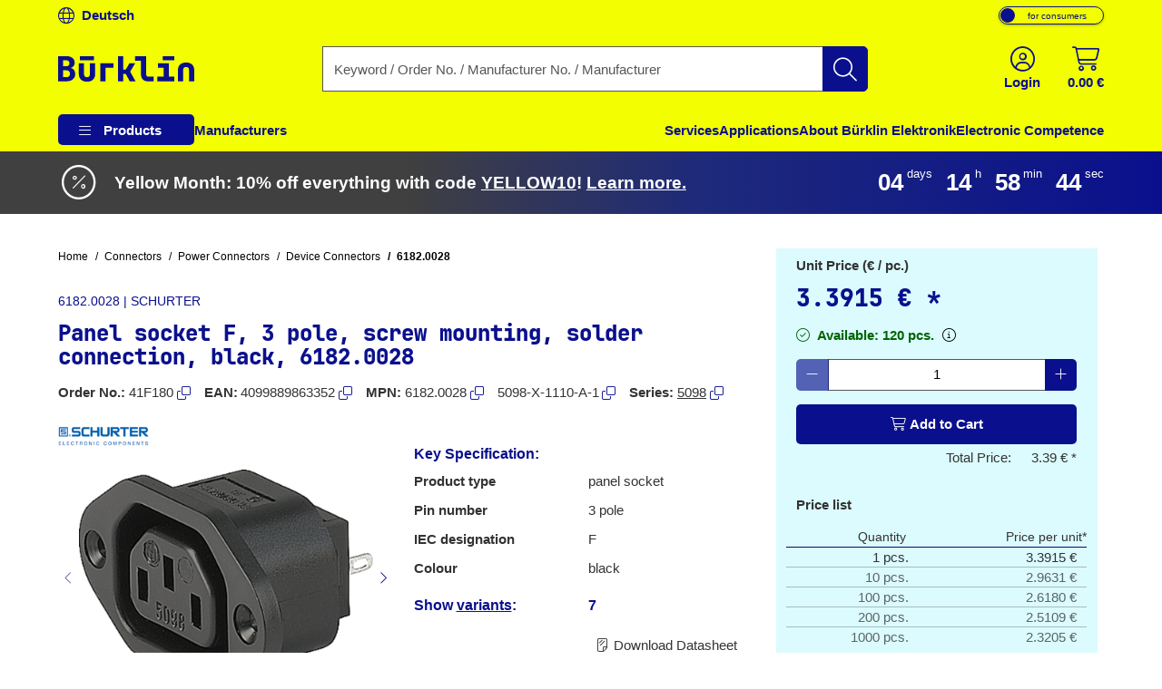

--- FILE ---
content_type: text/css
request_url: https://www.buerklin.com/css/v2/pdp.min-318237323bfb3975650fd577a6aee1ec.css
body_size: 19558
content:
[data-bind="ScaleOfPricesItemComponent"]{color:#4D4D4D}[data-bind="ScaleOfPricesItemComponent"].selected{background-color:transparent;color:#000}[data-bind="QuantityComponentInputElement"]{text-align:center}[data-bind="ECADComponent"] img{cursor:pointer;position:relative;z-index:2}.header-navigation-menu .header-navigation-menu-item{user-select:none}.header-navigation-menu .header-navigation-menu-item.active{border-bottom:1px solid #0a108d;font-weight:bold}@media (max-width: 991.98px){.header-navigation-menu .header-navigation-menu-item.active{border-bottom:none}}.product-list-product-name{font-family:"Segoe UI","San Francisco",sans-serif;font-weight:700;font-size:16px}.product-list-product-number-label,.product-list-product-number-value{font-size:12px}.product-list-product-number-manufacturer p{white-space:pre}.product-card .product-list-item-availability{height:90px}.product-list-item-availability{display:block;overflow:hidden;text-overflow:ellipsis;text-decoration:none;padding-top:1px}.product-list-item-availability span{font-size:12px;line-height:16px}.product-list-item-availability i{font-size:16px}.product-list-item-availability .product-list-item-is-available{color:#006400}.product-list-item-availability .product-list-item-is-incoming{color:#AE581C}.product-list-item-availability .product-list-item-is-not-available{color:#000}.product-list-item-total-amount{font-size:15px}.product-list-item-price-per-unit-amount{font-size:24px;color:#0a108d}@media screen{.product-card-horizontal-scroll{overflow-x:auto}.product-card-horizontal-scroll::-webkit-scrollbar{bottom:100px;height:8px;width:8px}.product-card-horizontal-scroll::-webkit-scrollbar-thumb{color:#fff;background:#0a108d;background-repeat:no-repeat, no-repeat;background-position:0 -2px, 100% -2px;border-radius:5px}.product-card-horizontal-scroll::-webkit-scrollbar-track{border-radius:5px;box-shadow:inset 0 0 8px #eee}.product-card-horizontal-scroll::-webkit-scrollbar-track-piece{background:#eee}.product-card-horizontal-scroll>.product-card{padding-left:10px;padding-right:10px;width:330px}.product-card-horizontal-scroll>.product-card:first-child{padding-left:0}.product-card-horizontal-scroll>.product-card:last-child{padding-right:0}}@media screen and (max-width: 991.98px){.product-card-horizontal-scroll-mobile-only{overflow-x:auto;overflow-x:auto}.product-card-horizontal-scroll-mobile-only::-webkit-scrollbar{bottom:100px;height:8px;width:8px}.product-card-horizontal-scroll-mobile-only::-webkit-scrollbar-thumb{color:#fff;background:#0a108d;background-repeat:no-repeat, no-repeat;background-position:0 -2px, 100% -2px;border-radius:5px}.product-card-horizontal-scroll-mobile-only::-webkit-scrollbar-track{border-radius:5px;box-shadow:inset 0 0 8px #eee}.product-card-horizontal-scroll-mobile-only::-webkit-scrollbar-track-piece{background:#eee}.product-card-horizontal-scroll-mobile-only::-webkit-scrollbar{bottom:100px;height:8px;width:8px}.product-card-horizontal-scroll-mobile-only::-webkit-scrollbar-thumb{color:#fff;background:#0a108d;background-repeat:no-repeat, no-repeat;background-position:0 -2px, 100% -2px;border-radius:5px}.product-card-horizontal-scroll-mobile-only::-webkit-scrollbar-track{border-radius:5px;box-shadow:inset 0 0 8px #eee}.product-card-horizontal-scroll-mobile-only::-webkit-scrollbar-track-piece{background:#eee}.product-card-horizontal-scroll-mobile-only>.product-card{padding-left:10px;padding-right:10px;width:330px}.product-card-horizontal-scroll-mobile-only>.product-card:first-child{padding-left:0}.product-card-horizontal-scroll-mobile-only>.product-card:last-child{padding-right:0}}@media print{.product-card-horizontal-scroll,.product-card-horizontal-scroll-mobile-only{flex-wrap:wrap !important}}.product-card{display:flex}.product-card:is(:hover,:focus) .product-card-border-wrapper{border-color:#0a108d}.product-card .btn{display:flex;justify-content:center;align-items:center}.product-card .btn-sm{font-size:14px;padding-block:2px}.product-card .product-card-border-wrapper{padding:10px}.product-card .product-card-border-wrapper p{margin:0}.product-card .product-card-border-wrapper .wishlist-icon{width:14px}.product-card .product-list-item-quantity-selection button{width:30px;height:30px;padding:0}.product-card .product-list-item-quantity-selection input{height:30px}.product-card .product-card-image-row img{height:200px;max-height:200px;display:block;width:auto;margin:auto}.product-card .product-card-image-row .manufacturer-logo img{width:33%;height:auto;margin:0 5px}.product-card .product-card-image-row .product-image{object-fit:contain}.product-card .product-card-image-row figcaption .figure-caption{font-family:"Segoe UI","San Francisco",sans-serif}.product-card .product-card-name-row a{color:#0a108d;height:5.5rem;display:block;overflow:hidden;text-overflow:ellipsis;text-decoration:none}.product-card .product-card-name-row>div{height:78px;text-overflow:ellipsis;overflow:hidden;display:-webkit-box;-webkit-line-clamp:3;-webkit-box-orient:vertical}.product-card .product-card-name-row a{color:black;text-decoration:none;display:-webkit-box;-webkit-box-orient:vertical;-webkit-line-clamp:3}.product-card .product-card-name-row a:hover{color:#0a108d;text-decoration:underline}.product-card .product-card-vat-info-row{margin-top:0;text-align:right}.product-card .figure-caption{font-size:10px}.product-card .btn-link span{font-size:12px;line-height:20px}.product-card .shipping-information{font-size:12px}@media print{.product-card,.product-card .row{display:block !important}.product-card,.product-card .row,.product-card .row>*,.product-card-border-wrapper{page-break-inside:avoid}.product-card .product-list-item-availability{height:auto !important}.product-card .product-card-image-row,.product-card .product-card-image-row>div,.product-card .stretched-link::after{position:static !important}.product-card .product-card-name-row a{height:auto !important}.product-card .product-card-name-row>div{height:auto !important}.product-card .btn,.product-card input,.product-card .manufacturer-logo{display:none !important}.product-card-border-wrapper{height:auto !important;width:auto !important}.product-card-border-wrapper .row:nth-child(5){display:none}}.product-card-action-items-row{z-index:1 !important;position:relative !important}.modal-body-spinner{left:0;right:0;top:0;bottom:0;position:absolute;display:flex;align-items:center;justify-content:center;background:rgba(255,255,255,0.5);color:#0a108d}.select-wrapper::after{background:url("data:image/svg+xml,%3csvg xmlns='http://www.w3.org/2000/svg' viewBox='0 0 16 16' fill='%2300528b'%3e%3cpath fill-rule='evenodd' d='M1.646 4.646a.5.5 0 0 1 .708 0L8 10.293l5.646-5.647a.5.5 0 0 1 .708.708l-6 6a.5.5 0 0 1-.708 0l-6-6a.5.5 0 0 1 0-.708z'/%3e%3c/svg%3e") no-repeat right center;transition:transform .1s ease-in-out;margin:auto 10px auto 0;position:absolute;display:inline-block;content:" ";width:1.25rem;height:1.25rem;right:0;bottom:0;top:0;pointer-events:none}.select-wrapper:active::after{transform:rotate(180deg)}.selected{background-color:#F0F0F0}.selected .selected{background-color:#fff}.max-image-size{max-height:150px}.progress-button-container .button{border:1px solid #4a9cd4;background:#4a9cd4;color:#ffffff;padding:0.375rem 0.75rem;position:relative;cursor:pointer;overflow:hidden;border-radius:5px !important;min-width:125px}.progress-button-container .button-progress{position:absolute;height:100%;width:0%;top:0;left:0;background:#0a108d;border-radius:5px}.progress-button-container .button-text{position:relative}.check-icon-container{width:42px;height:42px;border-radius:50px;border:4px solid}.check-icon-container i{font-size:24px}.top-level-category-container .image-container img{max-height:175px}.top-level-category-container img{object-fit:contain}.top-level-category-container .category-link{color:black;-ms-hyphens:auto;-moz-hyphens:auto;-webkit-hyphens:auto;hyphens:auto}.top-level-category-container .category-link:hover{color:#0a108d;text-decoration:underline}.address-form-container label{font-family:"Segoe UI","San Francisco",sans-serif;font-weight:700}.address-form-container .padding-top{padding-top:33.5px}#quote-addition-modal{overflow-y:hidden}#quote-addition-modal .modal-dialog{width:916px;max-width:916px}@media (max-width: 991.98px){#quote-addition-modal .modal-dialog{width:300px;max-width:300px;margin:10px}}#quote-addition-modal .modal-dialog .modal-content{background-color:#999999;padding:20px}@media (max-width: 991.98px){#quote-addition-modal .modal-dialog .modal-content{height:100%;padding:10px}}#quote-addition-modal .modal-dialog .modal-content .modal-header{border:none}#quote-addition-modal .modal-dialog .modal-content .modal-body{overflow-x:hidden;padding:0px}@media (max-width: 991.98px){#quote-addition-modal .modal-dialog .modal-content .modal-body{padding-bottom:20px}}#quote-addition-modal .modal-dialog .modal-content .modal-body .item-to-add-container{background-color:#FFFFFF;padding:10px;margin-bottom:20px;border-radius:5px}#quote-addition-modal .modal-dialog .modal-content .modal-body .your-request-label{margin-bottom:0px;padding:10px;border-top-left-radius:5px;border-top-right-radius:5px}#quote-addition-modal .modal-dialog .modal-content .modal-body .quote-add-form{background-color:#FFFFFF;padding:10px;border:none}#quote-addition-modal .modal-dialog .modal-content .modal-body .modal-qoute-header{padding-bottom:10px}@media (max-width: 991.98px){#quote-addition-modal .modal-dialog .modal-content .modal-body .modal-qoute-header{padding-bottom:20px}}#quote-addition-modal .modal-dialog .modal-content .modal-body .image-container{width:95px;height:95px}#quote-addition-modal .modal-dialog .modal-content .modal-body .image-container img{object-fit:contain}#quote-addition-modal .modal-dialog .modal-content .modal-body .modal-quote-data-label{width:130px}#quote-addition-modal .modal-dialog .modal-content .modal-body .modal-quote-data-value{width:calc(100% - 130px)}#quote-addition-modal .modal-dialog .modal-content .modal-body .input-container{margin-block:auto}@media (max-width: 991.98px){#quote-addition-modal .modal-dialog .modal-content .modal-body .input-container{margin-top:4px;margin-bottom:36px}}#quote-addition-modal .modal-dialog .modal-content .modal-body .input-container .quote-request-line-item-reference-no,#quote-addition-modal .modal-dialog .modal-content .modal-body .input-container .quote-request-line-item-additional-text{height:38px;width:310px;margin-bottom:4px}@media (max-width: 991.98px){#quote-addition-modal .modal-dialog .modal-content .modal-body .input-container .quote-request-line-item-reference-no,#quote-addition-modal .modal-dialog .modal-content .modal-body .input-container .quote-request-line-item-additional-text{width:100%;max-width:280px}}#quote-addition-modal .modal-dialog .modal-content .modal-body .scale-of-prices-container .scale-of-price-label{font-family:"Segoe UI","San Francisco",sans-serif;font-weight:700;padding-bottom:10px;padding-top:10px;width:214px;text-align:start}@media (max-width: 991.98px){#quote-addition-modal .modal-dialog .modal-content .modal-body .scale-of-prices-container .scale-of-price-label{padding-top:10px;padding-bottom:10px;width:100%;max-width:280px}}#quote-addition-modal .modal-dialog .modal-content .modal-body .scale-of-prices-container .product-list-product-scale-of-price-label{width:214px;height:20px}@media (max-width: 991.98px){#quote-addition-modal .modal-dialog .modal-content .modal-body .scale-of-prices-container .product-list-product-scale-of-price-label{width:100%;max-width:280px}}#quote-addition-modal .modal-dialog .modal-content .modal-body .scale-of-prices-container .product-list-product-scale-of-price-col{width:214px;padding-top:6px;border-block:1px solid #CED4DA}@media (max-width: 991.98px){#quote-addition-modal .modal-dialog .modal-content .modal-body .scale-of-prices-container .product-list-product-scale-of-price-col{width:100%;max-width:280px}}#quote-addition-modal .modal-dialog .modal-content .modal-body .scale-of-prices-container .product-list-product-scale-of-price-col .scale-of-prices-item{height:20px;padding-inline:10px;margin-bottom:6px}#quote-addition-modal .modal-dialog .modal-content .modal-body .scale-of-prices-container .product-list-product-scale-of-price-col .scale-of-prices-item:nth-child(even){background:#F0F0F0}#quote-addition-modal .modal-dialog .modal-content .modal-body .scale-of-prices-container .product-list-product-scale-of-price-col .selected{background-color:transparent}#quote-addition-modal .modal-dialog .modal-content .modal-body .scale-of-prices-container .quantity-input-container,#quote-addition-modal .modal-dialog .modal-content .modal-body .scale-of-prices-container .target-price-container{width:214px;height:30px}@media (max-width: 991.98px){#quote-addition-modal .modal-dialog .modal-content .modal-body .scale-of-prices-container .quantity-input-container,#quote-addition-modal .modal-dialog .modal-content .modal-body .scale-of-prices-container .target-price-container{width:100%;max-width:280px}}@media (max-width: 991.98px){#quote-addition-modal .modal-dialog .modal-content .modal-body .scale-of-prices-container .quantity-input-container{margin-top:10px}}#quote-addition-modal .modal-dialog .modal-content .modal-body .scale-of-prices-container .quantity-input-container .product-list-item-quantity-lower.btn{width:30px;min-width:30px;border-radius:5px 0px 0px 5px;border:1px solid #F0F0F0}#quote-addition-modal .modal-dialog .modal-content .modal-body .scale-of-prices-container .quantity-input-container .product-details-item-quantity-raise.btn{width:30px;min-width:30px;border-radius:0px 5px 5px 0px;border:1px solid #F0F0F0}#quote-addition-modal .modal-dialog .modal-content .modal-body .scale-of-prices-container .quantity-input-container .quantity-component-input{border:1px solid #F0F0F0}#quote-addition-modal .modal-dialog .modal-content .modal-body .scale-of-prices-container .target-price-container .quote-price-input::-webkit-inner-spin-button,#quote-addition-modal .modal-dialog .modal-content .modal-body .scale-of-prices-container .target-price-container .quote-price-input::-webkit-outer-spin-button{-webkit-appearance:none !important;margin:0 !important}#quote-addition-modal .modal-dialog .modal-content .modal-body .scale-of-prices-container .target-price-container .quote-price-input{-moz-appearance:textfield !important}#quote-addition-modal .modal-dialog .modal-content .modal-body .scale-of-prices-container .target-price-container .quote-price-input,#quote-addition-modal .modal-dialog .modal-content .modal-body .scale-of-prices-container .target-price-container .input-group-append{height:30px;border-color:#F0F0F0}#quote-addition-modal .modal-dialog .modal-content .modal-body .scale-of-prices-container .target-price-container .quote-price-input .input-group-text,#quote-addition-modal .modal-dialog .modal-content .modal-body .scale-of-prices-container .target-price-container .input-group-append .input-group-text{background-color:#F0F0F0;border-color:#F0F0F0}#quote-addition-modal .modal-dialog .modal-content .modal-body .modal-info-container{padding-block:20px;margin-top:20px;border-top:1px solid #E5E5E5;color:#878787}@media (max-width: 991.98px){#quote-addition-modal .modal-dialog .modal-content .modal-body #quote-add{width:100%;max-width:280px}}#quote-addition-modal .modal-dialog .modal-content .modal-body #quote-add .form-check{margin-bottom:10px}#quote-addition-modal .modal-dialog .modal-content .modal-body #quote-add .form-check .form-check-input{width:16px;height:16px}#quote-addition-modal .modal-dialog .modal-content .modal-body #quote-add .form-check .form-check-label{margin-top:2px;margin-left:2px}#quote-addition-modal .modal-dialog .modal-content .modal-body #quote-add .form-control{width:310px;height:38px}@media (max-width: 991.98px){#quote-addition-modal .modal-dialog .modal-content .modal-body #quote-add .form-control{width:100%;max-width:280px}}#quote-addition-modal .modal-dialog .modal-content .modal-body #quote-add .new-quote-container{padding-left:5px}@media (max-width: 991.98px){#quote-addition-modal .modal-dialog .modal-content .modal-body #quote-add .new-quote-container{padding-left:0px}}#quote-addition-modal .modal-dialog .modal-content .modal-body #quote-add .existing-quote-container{padding-right:40px}@media (max-width: 991.98px){#quote-addition-modal .modal-dialog .modal-content .modal-body #quote-add .existing-quote-container{padding-right:0px}}#quote-addition-modal .modal-dialog .modal-content .modal-footer{padding:0px;background-color:#FFFFFF;border:none;border-bottom-left-radius:5px;border-bottom-right-radius:5px}#quote-addition-modal .modal-dialog .modal-content .modal-footer .btn{margin:15px;height:38px;width:260px}@media (max-width: 991.98px){#quote-addition-modal .modal-dialog .modal-content .modal-footer .btn{width:100%}}@media (max-width: 991.98px){#quote-addition-modal .modal-dialog .modal-content .modal-footer #add-to-quote{margin-bottom:10px}}@media (max-width: 991.98px){#quote-addition-modal .modal-dialog .modal-content .modal-footer #cancel-add-to-quote{margin-bottom:10px}}#quote-addition-modal .btn-close{opacity:1}.product-list-item-quantity-selection button{background:#999;border:none;color:white}.product-list-item-quantity-selection button.disabled{background:#c7c7c7}.product-list-item-quantity-selection button:hover{color:white}.product-list-item-quantity-selection input{background:#eee;border:none}.quantity-input-label{position:absolute;top:5px;right:10px;font-size:12px;color:gray;pointer-events:none;font-weight:bold}.cable-cutting-quantity-info{pointer-events:none;filter:none;opacity:0.5;user-select:none;font-size:12px}.cable-cutting-input-quantity-label{color:#0a108d;font-weight:600}.line-item-cable-cutting-service-input-quantity{width:120px}.line-item-cable-cutting-service-input-quantity-container{width:180px}#product-not-available-for-b2c-modal,#product-quantity-not-available-for-b2c-modal{overflow-y:hidden}#product-not-available-for-b2c-modal .modal-dialog,#product-quantity-not-available-for-b2c-modal .modal-dialog{max-width:916px;width:100%;margin:10px}#product-not-available-for-b2c-modal .product-img,#product-quantity-not-available-for-b2c-modal .product-img{width:130px;height:130px;display:flex;align-items:center;justify-content:center}#product-not-available-for-b2c-modal .product-img img,#product-quantity-not-available-for-b2c-modal .product-img img{padding-left:5px;width:100%;height:100%;object-fit:contain}@media (max-width: 700px){#product-not-available-for-b2c-modal .modal-footer .footer-text,#product-quantity-not-available-for-b2c-modal .modal-footer .footer-text{white-space:normal}#product-not-available-for-b2c-modal .modal-footer .footer-actions,#product-quantity-not-available-for-b2c-modal .modal-footer .footer-actions{flex-direction:column;align-items:stretch;gap:.5rem}#product-not-available-for-b2c-modal .modal-footer .btn,#product-quantity-not-available-for-b2c-modal .modal-footer .btn{width:100%;text-align:center;white-space:normal}#product-not-available-for-b2c-modal .desktop-only,#product-quantity-not-available-for-b2c-modal .desktop-only{display:none !important}#product-not-available-for-b2c-modal .mobile-only,#product-quantity-not-available-for-b2c-modal .mobile-only{display:flex !important}}@media (min-width: 701px){#product-not-available-for-b2c-modal .modal-footer .footer-text,#product-quantity-not-available-for-b2c-modal .modal-footer .footer-text{white-space:nowrap}#product-not-available-for-b2c-modal .modal-footer .footer-actions,#product-quantity-not-available-for-b2c-modal .modal-footer .footer-actions{flex-direction:row}#product-not-available-for-b2c-modal .modal-footer .btn,#product-quantity-not-available-for-b2c-modal .modal-footer .btn{width:auto;white-space:nowrap}#product-not-available-for-b2c-modal .desktop-only,#product-quantity-not-available-for-b2c-modal .desktop-only{display:flex !important}#product-not-available-for-b2c-modal .mobile-only,#product-quantity-not-available-for-b2c-modal .mobile-only{display:none !important}}@media print{#product-not-available-for-b2c-modal .desktop-only,#product-quantity-not-available-for-b2c-modal .desktop-only{display:flex !important}#product-not-available-for-b2c-modal .mobile-only,#product-quantity-not-available-for-b2c-modal .mobile-only{display:none !important}}.col-05{flex:0 0 auto;width:4.16665%}.header-spacer:has(~ .container-page .white-background){background-color:white !important}.header-spacer:has(~ .container-page .bg-info){background-color:#DCFBFE}.header-spacer:has(~ .container-page>:first-child.bg-light){background-color:#D9D9D9}.header-spacer:has(~ .container-page.bg-light){background-color:#D9D9D9}@media (min-width: 992px){.header-spacer{width:100%;height:167px}}@media (max-width: 991.98px){.header-nav{background-color:#fff}.header-spacer{width:100%;height:136px}}#header-top{line-height:34px;top:0;z-index:1101}#header-top .language-switch-container i{font-size:18px}#header-top .row{padding-left:5vw;padding-right:5vw}@media (max-width: 991.98px){#header-top .row{padding-left:5vw;padding-right:5vw}}#header-top.scroll-transition-up{transition:top .2s}#header-top.scroll-transition-down{top:-34px;transition:top .3s}#header-top .customer-segment-label{font-family:"Segoe UI","San Francisco",sans-serif;font-weight:700;font-size:0.875rem}header.default-header{top:34px;height:135px;z-index:1100}header.default-header .row{padding-left:5vw;padding-right:5vw}@media (max-width: 991.98px){header.default-header{height:101px}header.default-header .row{padding-left:5vw;padding-right:5vw}}header.default-header.scroll-transition-up{transition:top .25s}header.default-header.scroll-transition-down{top:0}@media (min-width: 992px){header.default-header.scroll{height:84px}header.default-header.scroll.hide-nav #headerNav{height:0;overflow:hidden}header.default-header.scroll.hide-nav ~ * .sticky-top{top:84px}header.default-header.scroll ~ * .sticky-top{transition:top 0.25s;top:calc(84px + 49px)}}header.default-header.scroll ~ * .sticky-top{top:135px;box-shadow:0 3px 5px rgba(0,0,0,0.25)}header.default-header.scroll ~ * .sticky-top.box-shadow-none{box-shadow:none}header.default-header.scroll ~ * .sticky-top .segment-shadow{box-shadow:0 3px 5px rgba(0,0,0,0.25)}header.default-header .search-container>*{max-width:600px !important;margin:0 auto}header.default-header .search-container .search-group .search-input{height:50px;transition:height 0.25s}header.default-header .search-container .search-group .btn-search{height:50px;width:50px}header.default-header .search-container .search-group .btn-search i{font-size:26px}header.default-header #header-main .logo{width:150px;height:84px}header.default-header #header-main .header-buttons i{font-size:27px;line-height:30px}header.default-header #header-main .header-buttons a:after{display:none}header.default-header #header-main .header-buttons a:focus{box-shadow:none}header.default-header #header-main .header-buttons .badge-position{top:14%;left:80%;font-size:0.7rem}@media (max-width: 991.98px){header.default-header #header-main .header-buttons .badge-position{left:100%}}header.default-header #header-main .mini-basket-container{cursor:pointer}header.default-header #header-main .mini-basket-container .btn{justify-content:center}header.default-header #header-main .mini-basket-container .dropdown-item:active{background-color:#404040}header.default-header #headerNav{height:49px;transition:height .25s}@media (max-width: 991.98px){header.default-header #headerNav{max-height:calc(100vh - 99px);height:auto;flex:1 1 auto;display:none;z-index:initial}header.default-header #headerNav .customer-segment-switch-container{flex:0 0 auto;display:flex;align-items:center;padding:0 20px;background:#fff;border-top:1px solid #005b9a;border-bottom:1px solid #005b9a}header.default-header #headerNav .customer-segment-switch-container button{font-size:1rem}}@media (min-width: 992px){header.default-header #headerNav .customer-segment-switch-container{display:none}}@media (min-width: 992px){header.default-header .header-menu{padding-left:5vw;padding-right:5vw;gap:2.5rem}header.default-header .header-menu .header-menu-item{padding:7px 10px;flex:0 0 auto;position:unset;white-space:nowrap;list-style:none;display:none}header.default-header .header-menu .header-menu-item:nth-child(n+7) .header-menu-item__children{bottom:0;top:auto}header.default-header .header-menu .header-menu-item .header-menu-item .header-menu-item__children{max-height:calc(100vh - 167px);overflow-y:auto}header.default-header .header-menu .header-menu-item .header-menu-item__container{width:100%}header.default-header .header-menu .header-menu-item .header-menu-item__label{display:flex;align-items:center;font-weight:600 !important;justify-content:space-between;color:#222;position:relative}header.default-header .header-menu .header-menu-item .header-menu-item__label .menu-bars{display:none}header.default-header .header-menu .header-menu-item .header-menu-item__label__link{color:inherit;padding:0.2rem 2.5rem 0.2rem 1.5rem;flex:1 1 auto;overflow:hidden;z-index:1;white-space:nowrap}header.default-header .header-menu .header-menu-item .header-menu-item__label__icon{position:absolute;padding:0.5rem 0.75rem;display:flex;flex:0 0 auto;right:0}header.default-header .header-menu .header-menu-item .header-menu-item__label__icon .drop-down-arrow{transform:rotateZ(-90deg)}header.default-header .header-menu .header-menu-item:hover>.header-menu-item__container,header.default-header .header-menu .header-menu-item:focus-within>.header-menu-item__container{background-color:#E9ECEF}header.default-header .header-menu .header-menu-item:hover>.header-menu-item__container>.header-menu-item__label,header.default-header .header-menu .header-menu-item:focus-within>.header-menu-item__container>.header-menu-item__label{color:#0a108d}header.default-header .header-menu .header-menu-item:hover>.header-menu-item__container>.header-menu-item__label__icon .drop-down-arrow,header.default-header .header-menu .header-menu-item:focus-within>.header-menu-item__container>.header-menu-item__label__icon .drop-down-arrow{transform:rotateZ(90deg)}header.default-header .header-menu .header-menu-item:hover>.header-menu-item__container>.header-menu-item__children,header.default-header .header-menu .header-menu-item:focus-within>.header-menu-item__container>.header-menu-item__children{padding-top:3px;padding-bottom:3px;display:block;position:absolute;left:100%;z-index:1}header.default-header .header-menu .header-menu-item:hover>.header-menu-item__container>.header-menu-item__children>.header-menu-item,header.default-header .header-menu .header-menu-item:focus-within>.header-menu-item__container>.header-menu-item__children>.header-menu-item{display:block}header.default-header .header-menu .header-menu-item:hover>.header-menu-item__container .cms-menu,header.default-header .header-menu .header-menu-item:focus-within>.header-menu-item__container .cms-menu{display:block;position:absolute;top:100%;left:0;z-index:-1}header.default-header .header-menu .header-menu-item__children,header.default-header .header-menu .cms-menu{background-color:#fff;box-shadow:2px 2px 5px #00000080;padding:0;display:none}header.default-header .header-menu .header-menu-item__children:first-child{display:block}header.default-header .header-menu .header-menu-item__children:first-child>.header-menu-item{display:block}header.default-header .header-menu .header-menu-item__children{position:absolute;top:0;left:100%;margin:0}header.default-header .header-menu>.header-menu-item{padding:0.5rem 0 0.5rem 0;transition:padding 0.5s}header.default-header .header-menu>.header-menu-item .header-menu-item__container{overflow:hidden}header.default-header .header-menu>.header-menu-item>.header-menu-item__container>.header-menu-item__label>.header-menu-item__label__link{color:#0a108d;padding:0.5rem 0rem}header.default-header .header-menu>.header-menu-item>.header-menu-item__container>.header-menu-item__label>.header-menu-item__label__link:before{display:block;content:attr(title);font-family:"Segoe UI","San Francisco",sans-serif;font-weight:700;height:0;overflow:hidden;visibility:hidden}header.default-header .header-menu>.header-menu-item>.header-menu-item__container>.header-menu-item__label>.header-menu-item__label__link:focus,header.default-header .header-menu>.header-menu-item>.header-menu-item__container>.header-menu-item__label>.header-menu-item__label__link:focus-visible{background-color:rgba(10,16,141,0.3)}header.default-header .header-menu>.header-menu-item>.header-menu-item__container>.header-menu-item__label>.header-menu-item__label__icon .drop-down-arrow{display:none}header.default-header .header-menu>.header-menu-item:hover:not(:first-child)>.header-menu-item__container,header.default-header .header-menu>.header-menu-item:focus-within:not(:first-child)>.header-menu-item__container{background-color:transparent}header.default-header .header-menu>.header-menu-item:hover:not(:first-child)>.header-menu-item__container .header-menu-item__label__link,header.default-header .header-menu>.header-menu-item:focus-within:not(:first-child)>.header-menu-item__container .header-menu-item__label__link{color:#0a108d;text-decoration:underline;font-family:"Segoe UI","San Francisco",sans-serif}header.default-header .header-menu>.header-menu-item:first-child>.header-menu-item__container{width:150px;background-color:#0a108d;font-family:"Segoe UI","San Francisco",sans-serif;font-weight:700;border-radius:5px}header.default-header .header-menu>.header-menu-item:first-child>.header-menu-item__container>.header-menu-item__children{left:0;font-family:"Segoe UI","San Francisco",sans-serif}header.default-header .header-menu>.header-menu-item:first-child>.header-menu-item__container>.header-menu-item__label{color:#fff;position:relative}header.default-header .header-menu>.header-menu-item:first-child>.header-menu-item__container>.header-menu-item__label>.header-menu-item__label__link{padding:0.5rem 1.5rem 0.5rem 3.3rem;color:#fff}header.default-header .header-menu>.header-menu-item:first-child>.header-menu-item__container>.header-menu-item__label>.header-menu-item__label__link:focus,header.default-header .header-menu>.header-menu-item:first-child>.header-menu-item__container>.header-menu-item__label>.header-menu-item__label__link:focus-visible{background-color:rgba(176,0,32,0.3)}header.default-header .header-menu>.header-menu-item:first-child>.header-menu-item__container>.header-menu-item__label>.header-menu-item__label__icon{padding:0.5rem 1.5rem;left:0}header.default-header .header-menu>.header-menu-item:first-child>.header-menu-item__container>.header-menu-item__label .drop-down-arrow{display:none}header.default-header .header-menu>.header-menu-item:first-child>.header-menu-item__container>.header-menu-item__label .menu-bars{display:inline;transform:rotateZ(0deg);line-height:21px}header.default-header .header-menu>.header-menu-item:nth-child(2)>.header-menu-item__container{font-family:"Segoe UI","San Francisco",sans-serif;font-weight:700}header.default-header .header-menu>.header-menu-item:nth-child(2)>.header-menu-item__container>.header-menu-item__children{font-family:"Segoe UI","San Francisco",sans-serif}header.default-header .header-menu>.header-menu-item:nth-child(2):hover>.header-menu-item__container .header-menu-item__label__link,header.default-header .header-menu>.header-menu-item:nth-child(2):focus-within>.header-menu-item__container .header-menu-item__label__link{font-family:"Segoe UI","San Francisco",sans-serif;font-weight:700}header.default-header .header-menu>.header-menu-item>.header-menu-item__container>.header-menu-item__children{top:100%;left:auto;border:none;z-index:-1}}@media (max-width: 991.98px){header.default-header .header-menu{margin:0;padding:10px 5vw;overflow:auto}header.default-header .header-menu .cms-menu-container,header.default-header .header-menu .cms-menu-section,header.default-header .header-menu .cms-menu-section-items{display:contents}header.default-header .header-menu .cms-menu-section-header{display:none}header.default-header .header-menu .header-menu-item__label{display:flex;align-items:stretch}header.default-header .header-menu .header-menu-item__label__link{padding:12px 8px;flex:1 1 auto}header.default-header .header-menu .header-menu-item__label__link,header.default-header .header-menu .cms-menu-section-item{font-size:12px;color:#595959}header.default-header .header-menu .cms-menu-section-item{padding:12px 8px 12px 24px}header.default-header .header-menu .header-menu-item__label__icon{padding:12px 28px;flex:0 0 auto;display:flex;align-items:center;cursor:pointer;font-size:1.25rem;line-height:.05rem;vertical-align:-.075rem}header.default-header .header-menu .header-menu-item__label__icon .menu-bars{display:none}header.default-header .header-menu .header-menu-item__label__icon .dropdown-arrow{transform:rotateZ(0deg);transition:transform 0.5s ease-in-out}header.default-header .header-menu .header-menu-item,header.default-header .header-menu .cms-menu-section-item{display:flex;flex-direction:column}header.default-header .header-menu .header-menu-item[data-level="0"],header.default-header .header-menu .cms-menu-section-item[data-level="0"]{background:#E9ECEF;margin-bottom:10px}header.default-header .header-menu .header-menu-item[data-level="0"] .header-menu-item__container,header.default-header .header-menu .cms-menu-section-item[data-level="0"] .header-menu-item__container{padding:0}header.default-header .header-menu .header-menu-item[data-level="1"],header.default-header .header-menu .header-menu-item .cms-menu,header.default-header .header-menu .cms-menu-section-item[data-level="1"],header.default-header .header-menu .cms-menu-section-item .cms-menu{background:#fff}header.default-header .header-menu .header-menu-item[data-level="1"] .header-menu-item__container,header.default-header .header-menu .header-menu-item .cms-menu .header-menu-item__container,header.default-header .header-menu .cms-menu-section-item[data-level="1"] .header-menu-item__container,header.default-header .header-menu .cms-menu-section-item .cms-menu .header-menu-item__container{padding:4px 0 0 calc(10px + var(--header-menu-item-level) * 8px)}header.default-header .header-menu .header-menu-item[data-level="2"],header.default-header .header-menu .cms-menu-section-item[data-level="2"]{background:#fff}header.default-header .header-menu .header-menu-item.header-menu-item__expanded>.header-menu-item__container>.header-menu-item__label>.header-menu-item__label__link,header.default-header .header-menu .cms-menu-section-item.header-menu-item__expanded>.header-menu-item__container>.header-menu-item__label>.header-menu-item__label__link{background:#E9ECEF;color:#0a108d}header.default-header .header-menu .header-menu-item.header-menu-item__expanded>.header-menu-item__container>.header-menu-item__label>.header-menu-item__label__icon,header.default-header .header-menu .cms-menu-section-item.header-menu-item__expanded>.header-menu-item__container>.header-menu-item__label>.header-menu-item__label__icon{background:#E9ECEF;color:#0a108d}header.default-header .header-menu .header-menu-item.header-menu-item__expanded>.header-menu-item__container>.header-menu-item__label>.header-menu-item__label__icon .drop-down-arrow,header.default-header .header-menu .cms-menu-section-item.header-menu-item__expanded>.header-menu-item__container>.header-menu-item__label>.header-menu-item__label__icon .drop-down-arrow{transform:rotateZ(-180deg);transition:transform 0.5s ease-in-out}header.default-header .header-menu .header-menu-item.header-menu-item__expanded>.header-menu-item__container>.header-menu-item__children,header.default-header .header-menu .header-menu-item.header-menu-item__expanded>.header-menu-item__container .cms-menu,header.default-header .header-menu .cms-menu-section-item.header-menu-item__expanded>.header-menu-item__container>.header-menu-item__children,header.default-header .header-menu .cms-menu-section-item.header-menu-item__expanded>.header-menu-item__container .cms-menu{opacity:1;pointer-events:all;height:var(--header-menu-item__children-height);transition:height 0.5s ease-in-out, opacity 0.5s ease-in-out}header.default-header .header-menu .header-menu-item__children,header.default-header .header-menu .cms-menu{opacity:0;pointer-events:none;height:0;transition:height 0.5s ease-in-out, opacity 0.5s ease-in-out;overflow:hidden;padding:0}}header.default-header .cms-menu{display:flex;flex-direction:column}header.default-header .cms-menu-container{display:flex;flex-direction:row}header.default-header .cms-menu-section-header{font-size:1.125rem;font-family:"Segoe UI","San Francisco",sans-serif;font-weight:700;border-bottom:1px solid;padding:0 1rem;margin-top:0.125rem}header.default-header .cms-menu-section-item{white-space:nowrap;padding:0.5rem 1rem;display:block;color:#222}@media (min-width: 992px){header.default-header .cms-menu-section-item:hover,header.default-header .cms-menu-section-item:focus-within{color:#0a108d;background-color:#E9ECEF}}header.default-header .cms-menu-section-items{display:flex;flex-direction:column}header.default-header .mini-basket-container .item-count-container{display:flex;align-items:flex-start;position:relative}header.default-header .mini-basket-container .item-count-container .badge{font-size:0.56875rem;position:relative;top:-0.6rem;right:0.45rem;outline:1px solid #f2f2f2}header.default-header .mini-basket-container .mini-basket-dropdown-container{width:400px;padding:15px}@media (max-width: 575.98px){header.default-header .mini-basket-container .mini-basket-dropdown-container{width:calc(100vw - (5vw * 2));padding:10px}}header.default-header .mini-basket-container .mini-basket-dropdown-container .mini-basket-item-list-container{max-height:380px;overflow-y:auto;scrollbar-width:thin}header.default-header .mini-basket-container .mini-basket-dropdown-container .mini-basket-item-list-container .dropdown-item{padding:10px}header.default-header .mini-basket-container .mini-basket-dropdown-container .mini-basket-item-list-container::-webkit-scrollbar{width:5px}header.default-header .mini-basket-container .mini-basket-dropdown-container .mini-basket-item-list-container::-webkit-scrollbar-track{border-radius:10px;box-shadow:inset 0 0 6px #0000004d}header.default-header .mini-basket-container .mini-basket-dropdown-container .mini-basket-item-list-container::-webkit-scrollbar-thumb{border-radius:10px;box-shadow:inset 0 0 6px #00000080}header.default-header .mini-basket-container .mini-basket-dropdown-container .mini-basket-item-list-container .mini-basket-item-image-container .mini-basket-image{width:60px;padding:0}header.default-header .mini-basket-container .mini-basket-dropdown-container .mini-basket-item-list-container .mini-basket-item-image-container .mini-basket-image img{background:white;width:60px;height:60px;object-fit:contain}header.default-header .mini-basket-container .mini-basket-dropdown-container .mini-basket-item-list-container .mini-basket-item-product-info-container{padding-left:15px;white-space:break-spaces;text-align:right}@media (max-width: 575.98px){header.default-header .mini-basket-container .mini-basket-dropdown-container .mini-basket-item-list-container .mini-basket-item-product-info-container{padding-left:0}}header.default-header .mini-basket-container .mini-basket-dropdown-container .mini-basket-item-list-container .mini-basket-item-product-info-container .mini-basket-item-product-name{color:#555;font-family:"Segoe UI","San Francisco",sans-serif}header.default-header .mini-basket-container .mini-basket-dropdown-container .mini-basket-item-list-container .mini-basket-item-product-info-container .mini-basket-item-price{color:#000;font-family:"Segoe UI","San Francisco",sans-serif;font-size:16px}header.default-header .mini-basket-container .mini-basket-dropdown-container .mini-basket-item-list-container .mini-basket-item-product-info-container .mini-basket-item-quantity{color:#555;font-family:"Segoe UI","San Francisco",sans-serif}header.default-header .mini-basket-container .mini-basket-dropdown-container .mini-basket-checkout-button{margin-top:10px;width:100%}header.default-header .search-container-mobile{padding:10px 5vw}header.default-header .account-menu-mobile{padding:10px 5vw}header.default-header .account-menu-mobile .mobile-account-menu-item{font-size:14px;padding:6px 10px;color:#595959;background-color:#E9ECEF}header.default-header .account-menu-mobile .mobile-account-menu-item:hover,header.default-header .account-menu-mobile .mobile-account-menu-item:focus-within{color:#fff;background-color:#0a108d}header.default-header .suggestions-overlay{height:0;position:relative;width:100%}header.default-header .suggestions-container{display:none;position:absolute;top:0;left:0;z-index:3;width:100%;transition:transform .25s;box-shadow:0 5px 5px 0 #0000001a;padding:10px}header.default-header .suggestions-container .suggestions .suggestion-category-container{display:block;padding:4px;font-size:13px;color:#bfbfbf}header.default-header .suggestions-container .suggestions .suggestion-item-container:hover,header.default-header .suggestions-container .suggestions .suggestion-item-container:focus-within{background-color:#F0F0F0}header.default-header .suggestions-container .suggestions .suggestion-item-container a.search-suggestions-link .suggestion-item{padding:4px}header.default-header .suggestions-container .suggestions .suggestion-item-container a.search-suggestions-link .suggestion-item .suggestion-item-img{padding:2px;border:1px solid #E9ECEF}header.default-header .suggestions-container .suggestions .suggestion-item-container a.search-suggestions-link .suggestion-item .suggestion-item-img img,header.default-header .suggestions-container .suggestions .suggestion-item-container a.search-suggestions-link .suggestion-item .suggestion-item-img i{width:50px;height:50px;object-fit:contain}header.default-header .suggestions-container .suggestions .suggestion-item-container a.search-suggestions-link .suggestion-item .suggestion-item-img i{font-size:26px;display:flex;align-items:center;justify-content:center}header.default-header .suggestions-container .suggestions .suggestion-item-container a.search-suggestions-link .suggestion-item .suggestion-item-text{padding-left:20px;color:#595959}header.default-header .suggestions-container .suggestions .suggestion-item-container a.search-suggestions-link .suggestion-item .suggestion-item-text .searched{text-transform:capitalize;font-family:"Segoe UI","San Francisco",sans-serif;font-weight:700}header.default-header .pointer-none{pointer-events:none}@media (max-width: 991.98px){header.default-header.scroll #header-main .logo{width:80px;height:15px}header.default-header #header-main .header-buttons i{font-size:20px;line-height:24px}header.default-header #header-main .menu-icon{font-size:18px;font-weight:bold}header.default-header #header-main .logo{width:80px;height:15px}.header-mobile-menu-shown .default-header #headerNav{display:flex;flex-direction:column;overflow:hidden}.mobile-basket-restore-spinner{display:block;width:36px;height:14px;overflow:visible}}.cms-menu-container.shadow-lg{box-shadow:none !important}header.checkout-header{position:fixed;z-index:1100;width:100%;height:51px}header.checkout-header .row{padding-left:5vw;padding-right:5vw}@media (max-width: 991.98px){header.checkout-header .row{padding-left:5vw;padding-right:5vw}}header.checkout-header .logo{width:99px;height:44px}#checkout-header-content{background-color:#f3ff00;position:fixed;top:0;z-index:1101;width:100%}.checkout-header-spacer{background-color:transparent;width:100%;height:100px}.header-search-form .btn-search{height:42.5px;width:42.5px}.header-search-form i{font-size:22px}.dropdown-menu.account-menu{padding:4px;color:#595959}.dropdown-menu.account-menu .dropdown-item{padding:0.5rem 1rem;background-color:#E9ECEF}.dropdown-menu.account-menu .dropdown-item:hover,.dropdown-menu.account-menu .dropdown-item:focus-within{background:#0a108d;color:#fff}.dropdown-menu.account-menu li:last-child .dropdown-item{background-color:#fff}.dropdown-menu.account-menu li:last-child .dropdown-item .btn{color:#B00020}.dropdown-menu.account-menu li:last-child .dropdown-item:hover,.dropdown-menu.account-menu li:last-child .dropdown-item:focus-within{background:#0a108d}.dropdown-menu.account-menu li:last-child .dropdown-item:hover .btn,.dropdown-menu.account-menu li:last-child .dropdown-item:focus-within .btn{color:#fff}.toggle{--width: 116px;--height: 20px;position:relative;display:inline-block;width:var(--width);height:var(--height);box-shadow:0px 1px 3px rgba(0,0,0,0.3);border-radius:var(--height);cursor:pointer}.toggle input{display:none}.toggle .slider{position:absolute;top:0;left:0;width:100%;height:100%;border:1px solid #0a108d;border-radius:var(--height);color:#0a108d;background-color:transparent;transition:all 0.4s ease-in-out}.toggle .slider::before{content:"";position:absolute;top:1px;left:1px;width:calc(var(--height) - 4px);height:calc(var(--height) - 4px);border-radius:calc((var(--height) - 4px) / 2);background-color:#0a108d;transition:all 0.4s ease-in-out}.toggle input:checked+.slider::before{transform:translateX(calc(var(--width) - var(--height)));background-color:#fff}.toggle input:checked+.slider{background-color:#0a108d}.toggle .labels{position:absolute;top:8px;left:0;width:100%;height:150%;font-size:10px;font-family:"Segoe UI","San Francisco",sans-serif;transition:all 0.4s ease-in-out;pointer-events:none}.toggle .labels::after{content:attr(data-off);position:absolute;top:-14px;left:6px;width:100%;text-align:center;color:#0a108d;background-color:transparent;transition:all 0.4s ease-in-out;opacity:1}.toggle .labels::before{content:attr(data-on);position:absolute;top:-14px;right:6px;width:100%;text-align:center;color:#fff;transition:all 0.4s ease-in-out;opacity:0}.toggle input:checked ~ .labels::after{opacity:0}.toggle input:checked ~ .labels::before{opacity:1}footer .footer-top{color:#fff;background-color:#0a108d}footer .footer-top .accordion-item:last-of-type .accordion-collapse,footer .footer-top .accordion-item:last-of-type .accordion-button.collapsed{border-bottom-right-radius:0px;border-bottom-left-radius:0px}footer .footer-top .accordion-button:not(.collapsed){color:#fff;background-color:#0a108d;box-shadow:inset 0 -1px 0 rgba(0,0,0,0.125)}footer .footer-top ul.contact li{display:flex;flex-direction:row;color:#fff;margin-bottom:15px}footer .footer-top ul.contact li .material-symbols-outlined{margin-top:3px;font-size:1.09375rem}footer .footer-top ul.contact li a{display:flex;flex-direction:row;color:#fff;text-decoration:none}footer .footer-top ul.contact li a:hover div{color:#fff;text-decoration:underline}footer .footer-top a{color:#fff;text-decoration:none}footer .footer-top a:hover{color:#fff;text-decoration:underline}footer .footer-middle{padding-top:20px;color:#fff;background-color:#0a108d}footer .footer-middle .certificates li{float:left;margin-right:15px}footer .footer-middle img{height:55px}footer .footer-bottom{padding-top:20px;padding-bottom:20px;color:#fff;background-color:#0a108d}footer .footer-bottom a{color:#fff;text-decoration:none}footer .footer-bottom a:hover{color:#fff !important;text-decoration:underline}footer .accordion-button:after{background-image:url("data:image/svg+xml,%3csvg xmlns='http://www.w3.org/2000/svg' viewBox='0 0 16 16' fill='%23ffffff'%3e%3cpath fill-rule='evenodd' d='M1.646 4.646a.5.5 0 0 1 .708 0L8 10.293l5.646-5.647a.5.5 0 0 1 .708.708l-6 6a.5.5 0 0 1-.708 0l-6-6a.5.5 0 0 1 0-.708z'/%3e%3c/svg%3e")}footer .accordion-button:not(.collapsed)::after{background-image:url("data:image/svg+xml,%3csvg xmlns='http://www.w3.org/2000/svg' viewBox='0 0 16 16' fill='%23ffffff'%3e%3cpath fill-rule='evenodd' d='M1.646 4.646a.5.5 0 0 1 .708 0L8 10.293l5.646-5.647a.5.5 0 0 1 .708.708l-6 6a.5.5 0 0 1-.708 0l-6-6a.5.5 0 0 1 0-.708z'/%3e%3c/svg%3e")}.rotating-cards .card-wrapper{width:310px;height:360px;perspective:720px}.rotating-cards .card-wrapper .card{width:100%;height:100%;transition:transform 0.7s;transform-style:preserve-3d;position:relative}.rotating-cards .card-wrapper .card .face{position:absolute;width:100%;height:100%;-webkit-backface-visibility:hidden;backface-visibility:hidden}.rotating-cards .card-wrapper .card .front .card-img-top{height:200px;object-fit:contain}.rotating-cards .card-wrapper .card .front .card-body div{background:white}.rotating-cards .card-wrapper .card .front .card-body div .rotate-btn{padding-bottom:10px}.rotating-cards .card-wrapper .card .back{transform:rotateY(180deg)}.rotating-cards .card-wrapper .card .back .card-header{height:15%}.rotating-cards .card-wrapper .card .back .card-body{height:85%;display:flex;flex-direction:column}.rotating-cards .card-wrapper .card .back .card-body div{margin-top:auto}.rotating-cards .card-wrapper .card .rotate-btn{cursor:pointer}.rotating-cards .card-wrapper .is-flipped{transform:rotateY(180deg)}@media (max-width: 575.98px){.rotating-cards .card-wrapper{width:280px}}html{scroll-padding-top:169px}html .main-container{padding-inline:5vw}@media (max-width: 991.98px){html .main-container{padding-inline:5vw}}html .container-page{width:100%}html .container-page>*:not(.container-page-content-full-width):not(.container-page-content-full-width-scroll){padding-left:5vw;padding-right:5vw}@media only screen and (min-width: 1920px){html .container-page>*:not(.container-page-content-full-width):not(.container-page-content-full-width-scroll){padding-left:calc(5vw + ((100% - 1920px) / 2)) !important;padding-right:calc(5vw + ((100% - 1920px) / 2)) !important}}html .container-page>.container-page-content-full-width>*{padding-left:5vw;padding-right:5vw}@media only screen and (min-width: 1920px){html .container-page>.container-page-content-full-width>*{padding-left:calc(5vw + ((100% - 1920px) / 2)) !important;padding-right:calc(5vw + ((100% - 1920px) / 2)) !important}}@media (max-width: 991.98px){html .container-page>.container-page-content-full-width>*.page-padding-lg-up{padding-inline:0px}}html .container-page>.container-page-content-full-width-scroll>*{width:100%;padding-inline:0}html .container-page>:first-child{padding-top:38px;padding-bottom:38px}html .container-page:has(+.container-page>.container-page-content-full-width)>:first-child{padding-bottom:33px}html .container-page ~ .container-page>:first-child{padding-top:0px}@media (min-width: 992px){html .page-content-max-width{max-width:1920px;margin-left:auto;margin-right:auto}}html .page-padding{padding-left:5vw;padding-right:5vw}@media only screen and (min-width: 1920px){html .page-padding{padding-left:calc(5vw + ((100% - 1920px) / 2)) !important;padding-right:calc(5vw + ((100% - 1920px) / 2)) !important}}html .page-padding-lg-up{padding-left:5vw;padding-right:5vw}@media only screen and (min-width: 1920px){html .page-padding-lg-up{padding-left:calc(5vw + ((100% - 1920px) / 2)) !important;padding-right:calc(5vw + ((100% - 1920px) / 2)) !important}}@media (max-width: 991.98px){html .page-padding-lg-up{padding-left:0;padding-right:0}}@media (max-width: 991.98px){html .page-padding-lg-down{padding-left:5vw;padding-right:5vw}}@media only screen and (max-width: 991.98px) and (min-width: 1920px){html .page-padding-lg-down{padding-left:calc(5vw + ((100% - 1920px) / 2)) !important;padding-right:calc(5vw + ((100% - 1920px) / 2)) !important}}html .page-padding-left{padding-left:5vw}@media only screen and (min-width: 1920px){html .page-padding-left{padding-left:calc(5vw + ((100% - 1920px) / 2)) !important}}html .page-padding-right{padding-right:5vw}@media only screen and (min-width: 1920px){html .page-padding-right{padding-right:calc(5vw + ((100% - 1920px) / 2)) !important}}html .breadcrumb-item,html .breadcrumb-item+.breadcrumb-item::before{font-size:12px;color:#000}html .breadcrumb li a{color:#000}html .breadcrumb li a:hover{color:#0a108d;text-decoration:underline}html,body{height:100%;width:100%;padding:0;margin:0;font-family:"Segoe UI","San Francisco",sans-serif;font-size:15px;font-weight:400;line-height:1.5;text-rendering:optimizeLegibility;-webkit-font-smoothing:antialiased;-moz-osx-font-smoothing:grayscale;font-smoothing:antialiased}body{display:flex;flex-direction:column}body .fixed-top{display:flex;max-height:100vh;flex-direction:column}body.loading{cursor:progress !important}body.loading:hover{cursor:progress !important}a,button.btn-link{text-decoration:none}a.text-decoration-underline-on-hover:hover{text-decoration:underline}header .fab[class*=fa-],header .fas[class*=fa-],footer .fab[class*=fa-],footer .fas[class*=fa-]{margin-right:10px}header img,footer img{image-rendering:-moz-crisp-edges;image-rendering:-o-crisp-edges;image-rendering:-webkit-optimize-contrast;image-rendering:crisp-edges;-ms-interpolation-mode:nearest-neighbor}.no-input-border .input-group-text,.no-input-border .form-control,.no-input-border .form-check-input,.no-input-border select{border:none}.count{display:inline-block;background:rgba(0,0,0,0.1);border-radius:15px;padding:2px 5px;font-size:0.8em !important;font-family:"Segoe UI","San Francisco",sans-serif;color:rgba(0,0,0,0.6) !important}.required:after{content:'*';color:#B00020;margin-left:0.3rem}.required-no-margin:after{content:'*';color:#B00020}.tax-info,.tax-mark{position:relative}.tax-info:before,.tax-mark:after{position:absolute;content:'*';font-family:"Segoe UI","San Francisco",sans-serif;font-weight:700}.tax-info:before{left:-3%}.tax-mark-top-right{position:relative;bottom:4px;right:2px;font-size:14px}.tax-mark-top-left{position:relative;bottom:4px;right:0px;font-size:14px}.tax-mark-center-right{position:relative;bottom:0;right:5px;font-size:14px}.tax-mark-center-left{position:relative;bottom:0px;right:0px;font-size:14px}.label{display:flex;margin:auto 2px;padding:0 3px;min-width:25px;min-height:25px;justify-content:center;align-items:center;cursor:default}.label.label-green{background:#00e164;border:1px solid #00e164;color:white}.label.label-outline-green{background:transparent;border:1px solid #00e164;color:#00e164}.label.label-blue{background:#0a108d;border:1px solid #0a108d;color:white}.label.label-outline-blue{background:transparent;border:1px solid #0a108d;color:#0a108d}.label.label-orange{background:transparent;border:1px solid #ffc800;color:white}.label.label-outline-orange{background:transparent;border:1px solid #ffc800;color:#ffc800}.label.label-red{background:transparent;border:1px solid #ff4646;color:white}.label.label-outline-red{background:transparent;border:1px solid #ff4646;color:#ff4646}.btn-main-color{background:#0a108d;border-color:#0a108d}.btn-main-color:hover{background:#080d75;border-color:#080d75}img{border-style:none;max-width:100%;max-height:100%;height:auto;vertical-align:middle}.alert-container{top:180px;z-index:1040}.alert-container .alert{width:33%}.alert-container .alert-content{padding-left:5px;word-break:break-word}.accordion-header{margin-top:0}.disabled{pointer-events:none;filter:none;opacity:0.65}.form-check-input.disabled ~ .form-check-label{pointer-events:none;filter:none;user-select:none;opacity:0.65}.semi-disabled{pointer-events:none;opacity:0.5;filter:none}.form-check-input.semi-disabled ~ .form-check-label{pointer-events:none;filter:none;user-select:none;opacity:0.5}.pw-validation-icon{width:12.25px}.pw-validation-invalid-icon{font-size:15px}.password-input-group .input-group-text.is-invalid,.password-confirmation-input-group .input-group-text.is-invalid{color:white;background:#B00020}.password-input-group .input-group-text.is-valid,.password-confirmation-input-group .input-group-text.is-valid{color:#00e164}.shadow-hover:hover{box-shadow:0 1rem 3rem rgba(0,0,0,0.175) !important}@media (max-width: 767.98px){.alert-container .alert{width:80%}}.text-break-all{word-wrap:normal;word-break:break-all}.page-loading-backdrop{position:fixed;width:100%;height:100%;top:0;bottom:0;right:0;left:0;background-color:#000;opacity:0.4;z-index:3000}.page-loading-spinner{position:fixed !important;top:50%;left:50%;transform:translate(-50%, -50%);display:flex;justify-content:center;align-items:center;flex-direction:column;color:#fff;z-index:3001}.page-spinner{animation:spin 1s infinite ease-in-out;border-radius:50%;border-top:3px solid #fff;height:5em;width:5em}.page-spinner-bg{animation:spin 1s infinite ease-in-out;border-radius:80%;border-top:5px solid #fff;height:8em;width:8em}.attribute-filter-spinner-container{position:relative;height:450px;display:flex;justify-content:center;align-items:center}.page-loading-text{margin-top:20px;-webkit-user-select:none;-ms-user-select:none;user-select:none}@keyframes spin{100%{-webkit-transform:rotate(360deg);-moz-transform:rotate(360deg);-o-transform:rotate(360deg);transform:rotate(360deg)}}@keyframes dash{0%{-webkit-transform:rotate(0deg);transform:rotate(0deg)}50%{-webkit-transform:rotate(180deg);transform:rotate(180deg)}100%{-webkit-transform:rotate(360deg);transform:rotate(360deg)}}.inline-icon-text-top{display:table}.inline-icon-text-top .line{display:table-row}.inline-icon-text-top .icon{display:table-cell;vertical-align:top;text-align:left;min-width:14px}.inline-icon-text-top .text{display:table-cell;vertical-align:middle;padding-left:6px}.move-1px-up{position:relative;top:-1px}.move-2px-up{position:relative;top:-2px}.move-3px-up{position:relative;top:-3px}.move-1px-right{position:relative;left:1px}.move-2px-right{position:relative;left:2px}.move-3px-right{position:relative;left:3px}.move-1px-down{position:relative;top:1px}.move-2px-down{position:relative;top:2px}.move-3px-down{position:relative;top:3px}.move-1px-left{position:relative;left:-1px}.move-2px-left{position:relative;left:-2px}.move-3px-left{position:relative;left:-3px}.inline-icon-text-middle .line{display:flex;align-items:center}.inline-icon-text-middle .icon{display:flex;align-items:center;min-width:14px}.inline-icon-text-middle .text{padding-left:4px}.fs-10-px{font-size:10px !important}.fs-12-px{font-size:12px !important}.fs-13-px{font-size:13px !important}.fs-14-px{font-size:14px !important}.fs-16-px{font-size:16px !important}.fs-18-px{font-size:18px !important}.fs-20-px{font-size:20px !important}.fs-24-px{font-size:24px !important}.fs-26-px{font-size:26px !important}.fs-28-px{font-size:28px !important}.fs-30-px{font-size:30px !important}.fs-32-px{font-size:32px !important}.fs-34-px{font-size:34px !important}.fs-36-px{font-size:36px !important}.fs-42-px{font-size:42px !important}.fs-48-px{font-size:48px !important}@media (max-width: 1399.98px){.fs-xxl-down-14-px{font-size:14px !important}}@media (max-width: 1399.98px){.fs-xxl-down-16-px{font-size:16px !important}}@media (max-width: 1399.98px){.fs-xxl-down-26-px{font-size:26px !important}}@media (max-width: 1399.98px){.fs-xxl-down-30-px{font-size:30px !important}}@media (max-width: 991.98px){.fs-lg-down-14-px{font-size:14px !important}}@media (max-width: 991.98px){.fs-lg-down-10-px{font-size:10px !important}}@media (max-width: 991.98px){.fs-lg-down-12-px{font-size:12px !important}}@media (max-width: 991.98px){.fs-lg-down-14-px{font-size:14px !important}}@media (max-width: 991.98px){.fs-lg-down-16-px{font-size:16px !important}}@media (max-width: 575.98px){.fs-sm-down-20-px{font-size:20px !important}}@media (min-width: 1920px){.fs-xxxl-up-14-px{font-size:14px !important}}@media (max-width: 575.98px){.fs-sm-down-24-px{font-size:24px !important}}@media (min-width: 1920px){.d-xxxl-block{display:block !important}.mt-xxxl-0{margin-top:0 !important}.d-xxxl-inline-block{display:inline-block !important}.d-xxxl-flex{display:flex !important}.d-xxxl-none{display:none !important}.flex-xxxl-row{flex-direction:row !important}.align-items-xxxl-center{align-items:center !important}.mb-xxxl-0{margin-bottom:0 !important}.col-xxxl-1{flex:0 0 auto;width:8.33333%}.col-xxxl-2{flex:0 0 auto;width:16.66667%}.col-xxxl-3{flex:0 0 auto;width:25%}.col-xxxl-4{flex:0 0 auto;width:33.33333%}.col-xxxl-5{flex:0 0 auto;width:41.66667%}.col-xxxl-6{flex:0 0 auto;width:50%}.col-xxxl-7{flex:0 0 auto;width:58.33333%}.col-xxxl-8{flex:0 0 auto;width:66.66667%}.col-xxxl-9{flex:0 0 auto;width:75%}.col-xxxl-10{flex:0 0 auto;width:83.33333%}.col-xxxl-11{flex:0 0 auto;width:91.66667%}.col-xxxl-12{flex:0 0 auto;width:100%}.pe-xxxl-0{padding-right:0rem !important}.pe-xxxl-5{padding-right:3rem !important}.ps-xxxl-0{padding-left:0rem !important}.pt-xxxl-1{padding-top:0.25rem !important}.me-xxxl-0{margin-right:0rem !important}.mt-xxxl-0{margin-top:0rem !important}.mt-xxxl-2{margin-top:0.5rem !important}.mb-xxxl-5{margin-bottom:3rem !important}.justify-content-xxxl-start{justify-content:start !important}}.buerklin-border{position:relative}.buerklin-border:after{content:"";position:absolute;bottom:calc(-1rem - 10px);left:0;width:165px;border-bottom:10px solid #f3ff00}@media (min-width: 992px){.col-lg-05{flex:0 0 auto;width:4.16665%}}@media (min-width: 768px){.col-md-05{flex:0 0 auto;width:4.16665%}}@media (min-width: 992px) and (max-width: 1199.98px){.pe-lg-xl-0{padding-right:0 !important}}.b2b .b2b-hidden{display:none !important}.b2c .b2c-hidden{display:none !important}.breadcrumb-item.active{font-family:"Segoe UI","San Francisco",sans-serif;font-weight:700;color:#000}.form-check-right{padding-left:0;padding-right:2.5em;margin-bottom:0}.form-check-right .form-check-input-right{float:right !important;margin-left:0;margin-right:-2.5em}.form-check.form-switch.form-switch-lg{display:flex}.form-check.form-switch.form-switch-lg .form-check-input{height:1.5rem;width:calc(2rem + 0.75rem);min-width:calc(2rem + 0.75rem);border-radius:3rem;margin-top:1px !important;margin-right:6px}.form-check.form-switch.form-switch-lg .form-check-label{padding-top:3px}.border-right{border-top-right-radius:5px !important;border-bottom-right-radius:5px !important}.border-left{border-top-left-radius:5px !important;border-bottom-left-radius:5px !important}.border-right-0{border-top-right-radius:0px !important;border-bottom-right-radius:0px !important}.border-left-0{border-top-left-radius:0px !important;border-bottom-left-radius:0px !important}.bg-primary-darker{background-color:#07197E !important}.bg-secondary-darker{background-color:#D3D300 !important}.bg-success-darker{background-color:#007E38 !important}.bg-warning-darker{background-color:#AE581C !important}.bg-danger-darker{background-color:red !important}.bg-info-darker{background-color:#1b95A5 !important}.bg-abstract{background-image:url("/img/bg-cyan-abstract-d1585bedb46ea7492a5d4b34e4021c8e.webp");background-size:cover;background-position:center;background-repeat:no-repeat}.bg-waves{background-image:url("/img/bg-dark-blue-digital-waves-9b0ddb0ff63500a485f6016e33db4011.webp");background-size:cover;background-position:center;background-repeat:no-repeat}.text-primary-darker{color:#07197E !important}.text-secondary-darker{color:#D3D300 !important}.text-success-darker{color:#007E38 !important}.text-warning-darker{color:#AE581C !important}.text-danger-darker{color:red !important}.text-info-darker{color:#1b95A5 !important}.padding-bottom-header-section{padding-bottom:38px !important}.bg-home-page{background:#ededed;margin-bottom:-42px}@media (max-width: 991.98px){.shadow-lg-down-none{box-shadow:none !important}}.link-style a,.link-style button.btn-link{color:black;text-decoration:underline}.link-style a:hover,.link-style button.btn-link:hover{color:#07197E}a.link-style,.button.btn-link.link-style{color:black;text-decoration:underline}a.link-style:hover,.button.btn-link.link-style:hover{color:#07197E}.bg-grid{background-color:#eee}.loading-spinner-center{top:50% !important;left:50% !important;font-size:5rem;text-align:center}select,.form-control,.form-check-input{border:1px solid #565656 !important}.select2.select2-container.select2-container--default:not(.select2-container--focus):not(.select2-container--open) .select2-selection{border:1px solid #565656}.form-control::placeholder,textarea::placeholder{color:#565656 !important;opacity:1 !important}.skip-link{position:absolute;left:-10000px;top:auto;width:1px;height:1px;overflow:hidden;z-index:1000}.skip-link:focus{position:absolute;left:0;top:0;width:auto;height:auto;background:white;padding:0.5rem 1rem;outline:2px solid #000;z-index:9999}@font-face{font-family:'swiper-icons';src:url("data:application/font-woff;charset=utf-8;base64, [base64]//wADZ2x5ZgAAAywAAADMAAAD2MHtryVoZWFkAAABbAAAADAAAAA2E2+eoWhoZWEAAAGcAAAAHwAAACQC9gDzaG10eAAAAigAAAAZAAAArgJkABFsb2NhAAAC0AAAAFoAAABaFQAUGG1heHAAAAG8AAAAHwAAACAAcABAbmFtZQAAA/gAAAE5AAACXvFdBwlwb3N0AAAFNAAAAGIAAACE5s74hXjaY2BkYGAAYpf5Hu/j+W2+MnAzMYDAzaX6QjD6/4//Bxj5GA8AuRwMYGkAPywL13jaY2BkYGA88P8Agx4j+/8fQDYfA1AEBWgDAIB2BOoAeNpjYGRgYNBh4GdgYgABEMnIABJzYNADCQAACWgAsQB42mNgYfzCOIGBlYGB0YcxjYGBwR1Kf2WQZGhhYGBiYGVmgAFGBiQQkOaawtDAoMBQxXjg/wEGPcYDDA4wNUA2CCgwsAAAO4EL6gAAeNpj2M0gyAACqxgGNWBkZ2D4/wMA+xkDdgAAAHjaY2BgYGaAYBkGRgYQiAHyGMF8FgYHIM3DwMHABGQrMOgyWDLEM1T9/w8UBfEMgLzE////P/5//f/V/xv+r4eaAAeMbAxwIUYmIMHEgKYAYjUcsDAwsLKxc3BycfPw8jEQA/[base64]/uznmfPFBNODM2K7MTQ45YEAZqGP81AmGGcF3iPqOop0r1SPTaTbVkfUe4HXj97wYE+yNwWYxwWu4v1ugWHgo3S1XdZEVqWM7ET0cfnLGxWfkgR42o2PvWrDMBSFj/IHLaF0zKjRgdiVMwScNRAoWUoH78Y2icB/yIY09An6AH2Bdu/UB+yxopYshQiEvnvu0dURgDt8QeC8PDw7Fpji3fEA4z/PEJ6YOB5hKh4dj3EvXhxPqH/SKUY3rJ7srZ4FZnh1PMAtPhwP6fl2PMJMPDgeQ4rY8YT6Gzao0eAEA409DuggmTnFnOcSCiEiLMgxCiTI6Cq5DZUd3Qmp10vO0LaLTd2cjN4fOumlc7lUYbSQcZFkutRG7g6JKZKy0RmdLY680CDnEJ+UMkpFFe1RN7nxdVpXrC4aTtnaurOnYercZg2YVmLN/d/gczfEimrE/fs/bOuq29Zmn8tloORaXgZgGa78yO9/cnXm2BpaGvq25Dv9S4E9+5SIc9PqupJKhYFSSl47+Qcr1mYNAAAAeNptw0cKwkAAAMDZJA8Q7OUJvkLsPfZ6zFVERPy8qHh2YER+3i/BP83vIBLLySsoKimrqKqpa2hp6+jq6RsYGhmbmJqZSy0sraxtbO3sHRydnEMU4uR6yx7JJXveP7WrDycAAAAAAAH//wACeNpjYGRgYOABYhkgZgJCZgZNBkYGLQZtIJsFLMYAAAw3ALgAeNolizEKgDAQBCchRbC2sFER0YD6qVQiBCv/H9ezGI6Z5XBAw8CBK/m5iQQVauVbXLnOrMZv2oLdKFa8Pjuru2hJzGabmOSLzNMzvutpB3N42mNgZGBg4GKQYzBhYMxJLMlj4GBgAYow/P/PAJJhLM6sSoWKfWCAAwDAjgbRAAB42mNgYGBkAIIbCZo5IPrmUn0hGA0AO8EFTQAA") format("woff");font-weight:400;font-style:normal}:root{--swiper-theme-color: #007aff}.swiper{margin-left:auto;margin-right:auto;position:relative;overflow:hidden;list-style:none;padding:0;z-index:1}.swiper-vertical>.swiper-wrapper{flex-direction:column}.swiper-wrapper{position:relative;width:100%;height:100%;z-index:1;display:flex;transition-property:transform;box-sizing:content-box}.swiper-android .swiper-slide,.swiper-wrapper{transform:translate3d(0px, 0, 0)}.swiper-pointer-events{touch-action:pan-y}.swiper-pointer-events.swiper-vertical{touch-action:pan-x}.swiper-slide{flex-shrink:0;width:100%;height:100%;position:relative;transition-property:transform}.swiper-slide-invisible-blank{visibility:hidden}.swiper-autoheight,.swiper-autoheight .swiper-slide{height:auto}.swiper-autoheight .swiper-wrapper{align-items:flex-start;transition-property:transform, height}.swiper-3d,.swiper-3d.swiper-css-mode .swiper-wrapper{perspective:1200px}.swiper-3d .swiper-wrapper,.swiper-3d .swiper-slide,.swiper-3d .swiper-slide-shadow,.swiper-3d .swiper-slide-shadow-left,.swiper-3d .swiper-slide-shadow-right,.swiper-3d .swiper-slide-shadow-top,.swiper-3d .swiper-slide-shadow-bottom,.swiper-3d .swiper-cube-shadow{transform-style:preserve-3d}.swiper-3d .swiper-slide-shadow,.swiper-3d .swiper-slide-shadow-left,.swiper-3d .swiper-slide-shadow-right,.swiper-3d .swiper-slide-shadow-top,.swiper-3d .swiper-slide-shadow-bottom{position:absolute;left:0;top:0;width:100%;height:100%;pointer-events:none;z-index:10}.swiper-3d .swiper-slide-shadow{background:rgba(0,0,0,0.15)}.swiper-3d .swiper-slide-shadow-left{background-image:linear-gradient(to left, rgba(0,0,0,0.5), rgba(0,0,0,0))}.swiper-3d .swiper-slide-shadow-right{background-image:linear-gradient(to right, rgba(0,0,0,0.5), rgba(0,0,0,0))}.swiper-3d .swiper-slide-shadow-top{background-image:linear-gradient(to top, rgba(0,0,0,0.5), rgba(0,0,0,0))}.swiper-3d .swiper-slide-shadow-bottom{background-image:linear-gradient(to bottom, rgba(0,0,0,0.5), rgba(0,0,0,0))}.swiper-css-mode>.swiper-wrapper{overflow:auto;scrollbar-width:none;-ms-overflow-style:none}.swiper-css-mode>.swiper-wrapper::-webkit-scrollbar{display:none}.swiper-css-mode>.swiper-wrapper>.swiper-slide{scroll-snap-align:start start}.swiper-horizontal.swiper-css-mode>.swiper-wrapper{scroll-snap-type:x mandatory}.swiper-vertical.swiper-css-mode>.swiper-wrapper{scroll-snap-type:y mandatory}.swiper-centered>.swiper-wrapper::before{content:'';flex-shrink:0;order:9999}.swiper-centered.swiper-horizontal>.swiper-wrapper>.swiper-slide:first-child{margin-inline-start:var(--swiper-centered-offset-before)}.swiper-centered.swiper-horizontal>.swiper-wrapper::before{height:100%;width:var(--swiper-centered-offset-after)}.swiper-centered.swiper-vertical>.swiper-wrapper>.swiper-slide:first-child{margin-block-start:var(--swiper-centered-offset-before)}.swiper-centered.swiper-vertical>.swiper-wrapper::before{width:100%;height:var(--swiper-centered-offset-after)}.swiper-centered>.swiper-wrapper>.swiper-slide{scroll-snap-align:center center}.select2-container{box-sizing:border-box;display:inline-block;margin:0;position:relative;vertical-align:middle}.select2-container .select2-selection--single{box-sizing:border-box;cursor:pointer;display:block;height:28px;user-select:none;-webkit-user-select:none}.select2-container .select2-selection--single .select2-selection__rendered{display:block;padding-left:8px;padding-right:20px;overflow:hidden;text-overflow:ellipsis;white-space:nowrap}.select2-container .select2-selection--single .select2-selection__clear{background-color:transparent;border:none;font-size:1em}.select2-container[dir="rtl"] .select2-selection--single .select2-selection__rendered{padding-right:8px;padding-left:20px}.select2-container .select2-selection--multiple{box-sizing:border-box;cursor:pointer;display:block;min-height:32px;user-select:none;-webkit-user-select:none}.select2-container .select2-selection--multiple .select2-selection__rendered{display:inline;list-style:none;padding:0}.select2-container .select2-selection--multiple .select2-selection__clear{background-color:transparent;border:none;font-size:1em}.select2-container .select2-search--inline .select2-search__field{box-sizing:border-box;border:none;font-size:100%;margin-top:5px;margin-left:5px;padding:0;max-width:100%;resize:none;height:18px;vertical-align:bottom;font-family:sans-serif;overflow:hidden;word-break:keep-all}.select2-container .select2-search--inline .select2-search__field::-webkit-search-cancel-button{-webkit-appearance:none}.select2-dropdown{background-color:white;border:1px solid #aaa;border-radius:4px;box-sizing:border-box;display:block;position:absolute;left:-100000px;width:100%;z-index:1051}.select2-results{display:block}.select2-results__options{list-style:none;margin:0;padding:0}.select2-results__option{padding:6px;user-select:none;-webkit-user-select:none}.select2-results__option--selectable{cursor:pointer}.select2-container--open .select2-dropdown{left:0}.select2-container--open .select2-dropdown--above{border-bottom:none;border-bottom-left-radius:0;border-bottom-right-radius:0}.select2-container--open .select2-dropdown--below{border-top:none;border-top-left-radius:0;border-top-right-radius:0}.select2-search--dropdown{display:block;padding:4px}.select2-search--dropdown .select2-search__field{padding:4px;width:100%;box-sizing:border-box}.select2-search--dropdown .select2-search__field::-webkit-search-cancel-button{-webkit-appearance:none}.select2-search--dropdown.select2-search--hide{display:none}.select2-close-mask{border:0;margin:0;padding:0;display:block;position:fixed;left:0;top:0;min-height:100%;min-width:100%;height:auto;width:auto;opacity:0;z-index:99;background-color:#fff;filter:alpha(opacity=0)}.select2-hidden-accessible{border:0 !important;clip:rect(0 0 0 0) !important;-webkit-clip-path:inset(50%) !important;clip-path:inset(50%) !important;height:1px !important;overflow:hidden !important;padding:0 !important;position:absolute !important;width:1px !important;white-space:nowrap !important}.select2-container--default .select2-selection--single{background-color:#fff;border:1px solid #aaa;border-radius:4px}.select2-container--default .select2-selection--single .select2-selection__rendered{color:#444;line-height:28px}.select2-container--default .select2-selection--single .select2-selection__clear{cursor:pointer;float:right;font-weight:bold;height:26px;margin-right:20px;padding-right:0px}.select2-container--default .select2-selection--single .select2-selection__placeholder{color:#999}.select2-container--default .select2-selection--single .select2-selection__arrow{height:26px;position:absolute;top:1px;right:1px;width:20px}.select2-container--default .select2-selection--single .select2-selection__arrow b{border-color:#888 transparent transparent transparent;border-style:solid;border-width:5px 4px 0 4px;height:0;left:50%;margin-left:-4px;margin-top:-2px;position:absolute;top:50%;width:0}.select2-container--default[dir="rtl"] .select2-selection--single .select2-selection__clear{float:left}.select2-container--default[dir="rtl"] .select2-selection--single .select2-selection__arrow{left:1px;right:auto}.select2-container--default.select2-container--disabled .select2-selection--single{background-color:#eee;cursor:default}.select2-container--default.select2-container--disabled .select2-selection--single .select2-selection__clear{display:none}.select2-container--default.select2-container--open .select2-selection--single .select2-selection__arrow b{border-color:transparent transparent #888 transparent;border-width:0 4px 5px 4px}.select2-container--default .select2-selection--multiple{background-color:white;border:1px solid #aaa;border-radius:4px;cursor:text;padding-bottom:5px;padding-right:5px;position:relative}.select2-container--default .select2-selection--multiple.select2-selection--clearable{padding-right:25px}.select2-container--default .select2-selection--multiple .select2-selection__clear{cursor:pointer;font-weight:bold;height:20px;margin-right:10px;margin-top:5px;position:absolute;right:0;padding:1px}.select2-container--default .select2-selection--multiple .select2-selection__choice{background-color:#e4e4e4;border:1px solid #aaa;border-radius:4px;box-sizing:border-box;display:inline-block;margin-left:5px;margin-top:5px;padding:0;padding-left:20px;position:relative;max-width:100%;overflow:hidden;text-overflow:ellipsis;vertical-align:bottom;white-space:nowrap}.select2-container--default .select2-selection--multiple .select2-selection__choice__display{cursor:default;padding-left:2px;padding-right:5px}.select2-container--default .select2-selection--multiple .select2-selection__choice__remove{background-color:transparent;border:none;border-right:1px solid #aaa;border-top-left-radius:4px;border-bottom-left-radius:4px;color:#999;cursor:pointer;font-size:1em;font-weight:bold;padding:0 4px;position:absolute;left:0;top:0}.select2-container--default .select2-selection--multiple .select2-selection__choice__remove:hover,.select2-container--default .select2-selection--multiple .select2-selection__choice__remove:focus{background-color:#f1f1f1;color:#333;outline:none}.select2-container--default[dir="rtl"] .select2-selection--multiple .select2-selection__choice{margin-left:5px;margin-right:auto}.select2-container--default[dir="rtl"] .select2-selection--multiple .select2-selection__choice__display{padding-left:5px;padding-right:2px}.select2-container--default[dir="rtl"] .select2-selection--multiple .select2-selection__choice__remove{border-left:1px solid #aaa;border-right:none;border-top-left-radius:0;border-bottom-left-radius:0;border-top-right-radius:4px;border-bottom-right-radius:4px}.select2-container--default[dir="rtl"] .select2-selection--multiple .select2-selection__clear{float:left;margin-left:10px;margin-right:auto}.select2-container--default.select2-container--focus .select2-selection--multiple{border:solid black 1px;outline:0}.select2-container--default.select2-container--disabled .select2-selection--multiple{background-color:#eee;cursor:default}.select2-container--default.select2-container--disabled .select2-selection__choice__remove{display:none}.select2-container--default.select2-container--open.select2-container--above .select2-selection--single,.select2-container--default.select2-container--open.select2-container--above .select2-selection--multiple{border-top-left-radius:0;border-top-right-radius:0}.select2-container--default.select2-container--open.select2-container--below .select2-selection--single,.select2-container--default.select2-container--open.select2-container--below .select2-selection--multiple{border-bottom-left-radius:0;border-bottom-right-radius:0}.select2-container--default .select2-search--dropdown .select2-search__field{border:1px solid #aaa}.select2-container--default .select2-search--inline .select2-search__field{background:transparent;border:none;outline:0;box-shadow:none;-webkit-appearance:textfield}.select2-container--default .select2-results>.select2-results__options{max-height:200px;overflow-y:auto}.select2-container--default .select2-results__option .select2-results__option{padding-left:1em}.select2-container--default .select2-results__option .select2-results__option .select2-results__group{padding-left:0}.select2-container--default .select2-results__option .select2-results__option .select2-results__option{margin-left:-1em;padding-left:2em}.select2-container--default .select2-results__option .select2-results__option .select2-results__option .select2-results__option{margin-left:-2em;padding-left:3em}.select2-container--default .select2-results__option .select2-results__option .select2-results__option .select2-results__option .select2-results__option{margin-left:-3em;padding-left:4em}.select2-container--default .select2-results__option .select2-results__option .select2-results__option .select2-results__option .select2-results__option .select2-results__option{margin-left:-4em;padding-left:5em}.select2-container--default .select2-results__option .select2-results__option .select2-results__option .select2-results__option .select2-results__option .select2-results__option .select2-results__option{margin-left:-5em;padding-left:6em}.select2-container--default .select2-results__option--group{padding:0}.select2-container--default .select2-results__option--disabled{color:#999}.select2-container--default .select2-results__option--selected{background-color:#ddd}.select2-container--default .select2-results__option--highlighted.select2-results__option--selectable{background-color:#5897fb;color:white}.select2-container--default .select2-results__group{cursor:default;display:block;padding:6px}.select2-container--classic .select2-selection--single{background-color:#f7f7f7;border:1px solid #aaa;border-radius:4px;outline:0;background-image:-webkit-linear-gradient(top, white 50%, #eee 100%);background-image:-o-linear-gradient(top, white 50%, #eee 100%);background-image:linear-gradient(to bottom, white 50%, #eee 100%);background-repeat:repeat-x;filter:progid:DXImageTransform.Microsoft.gradient(startColorstr='#FFFFFFFF', endColorstr='#FFEEEEEE', GradientType=0)}.select2-container--classic .select2-selection--single:focus{border:1px solid #5897fb}.select2-container--classic .select2-selection--single .select2-selection__rendered{color:#444;line-height:28px}.select2-container--classic .select2-selection--single .select2-selection__clear{cursor:pointer;float:right;font-weight:bold;height:26px;margin-right:20px}.select2-container--classic .select2-selection--single .select2-selection__placeholder{color:#999}.select2-container--classic .select2-selection--single .select2-selection__arrow{background-color:#ddd;border:none;border-left:1px solid #aaa;border-top-right-radius:4px;border-bottom-right-radius:4px;height:26px;position:absolute;top:1px;right:1px;width:20px;background-image:-webkit-linear-gradient(top, #eee 50%, #ccc 100%);background-image:-o-linear-gradient(top, #eee 50%, #ccc 100%);background-image:linear-gradient(to bottom, #eee 50%, #ccc 100%);background-repeat:repeat-x;filter:progid:DXImageTransform.Microsoft.gradient(startColorstr='#FFEEEEEE', endColorstr='#FFCCCCCC', GradientType=0)}.select2-container--classic .select2-selection--single .select2-selection__arrow b{border-color:#888 transparent transparent transparent;border-style:solid;border-width:5px 4px 0 4px;height:0;left:50%;margin-left:-4px;margin-top:-2px;position:absolute;top:50%;width:0}.select2-container--classic[dir="rtl"] .select2-selection--single .select2-selection__clear{float:left}.select2-container--classic[dir="rtl"] .select2-selection--single .select2-selection__arrow{border:none;border-right:1px solid #aaa;border-radius:0;border-top-left-radius:4px;border-bottom-left-radius:4px;left:1px;right:auto}.select2-container--classic.select2-container--open .select2-selection--single{border:1px solid #5897fb}.select2-container--classic.select2-container--open .select2-selection--single .select2-selection__arrow{background:transparent;border:none}.select2-container--classic.select2-container--open .select2-selection--single .select2-selection__arrow b{border-color:transparent transparent #888 transparent;border-width:0 4px 5px 4px}.select2-container--classic.select2-container--open.select2-container--above .select2-selection--single{border-top:none;border-top-left-radius:0;border-top-right-radius:0;background-image:-webkit-linear-gradient(top, white 0%, #eee 50%);background-image:-o-linear-gradient(top, white 0%, #eee 50%);background-image:linear-gradient(to bottom, white 0%, #eee 50%);background-repeat:repeat-x;filter:progid:DXImageTransform.Microsoft.gradient(startColorstr='#FFFFFFFF', endColorstr='#FFEEEEEE', GradientType=0)}.select2-container--classic.select2-container--open.select2-container--below .select2-selection--single{border-bottom:none;border-bottom-left-radius:0;border-bottom-right-radius:0;background-image:-webkit-linear-gradient(top, #eee 50%, white 100%);background-image:-o-linear-gradient(top, #eee 50%, white 100%);background-image:linear-gradient(to bottom, #eee 50%, white 100%);background-repeat:repeat-x;filter:progid:DXImageTransform.Microsoft.gradient(startColorstr='#FFEEEEEE', endColorstr='#FFFFFFFF', GradientType=0)}.select2-container--classic .select2-selection--multiple{background-color:white;border:1px solid #aaa;border-radius:4px;cursor:text;outline:0;padding-bottom:5px;padding-right:5px}.select2-container--classic .select2-selection--multiple:focus{border:1px solid #5897fb}.select2-container--classic .select2-selection--multiple .select2-selection__clear{display:none}.select2-container--classic .select2-selection--multiple .select2-selection__choice{background-color:#e4e4e4;border:1px solid #aaa;border-radius:4px;display:inline-block;margin-left:5px;margin-top:5px;padding:0}.select2-container--classic .select2-selection--multiple .select2-selection__choice__display{cursor:default;padding-left:2px;padding-right:5px}.select2-container--classic .select2-selection--multiple .select2-selection__choice__remove{background-color:transparent;border:none;border-top-left-radius:4px;border-bottom-left-radius:4px;color:#888;cursor:pointer;font-size:1em;font-weight:bold;padding:0 4px}.select2-container--classic .select2-selection--multiple .select2-selection__choice__remove:hover{color:#555;outline:none}.select2-container--classic[dir="rtl"] .select2-selection--multiple .select2-selection__choice{margin-left:5px;margin-right:auto}.select2-container--classic[dir="rtl"] .select2-selection--multiple .select2-selection__choice__display{padding-left:5px;padding-right:2px}.select2-container--classic[dir="rtl"] .select2-selection--multiple .select2-selection__choice__remove{border-top-left-radius:0;border-bottom-left-radius:0;border-top-right-radius:4px;border-bottom-right-radius:4px}.select2-container--classic.select2-container--open .select2-selection--multiple{border:1px solid #5897fb}.select2-container--classic.select2-container--open.select2-container--above .select2-selection--multiple{border-top:none;border-top-left-radius:0;border-top-right-radius:0}.select2-container--classic.select2-container--open.select2-container--below .select2-selection--multiple{border-bottom:none;border-bottom-left-radius:0;border-bottom-right-radius:0}.select2-container--classic .select2-search--dropdown .select2-search__field{border:1px solid #aaa;outline:0}.select2-container--classic .select2-search--inline .select2-search__field{outline:0;box-shadow:none}.select2-container--classic .select2-dropdown{background-color:white;border:1px solid transparent}.select2-container--classic .select2-dropdown--above{border-bottom:none}.select2-container--classic .select2-dropdown--below{border-top:none}.select2-container--classic .select2-results>.select2-results__options{max-height:200px;overflow-y:auto}.select2-container--classic .select2-results__option--group{padding:0}.select2-container--classic .select2-results__option--disabled{color:grey}.select2-container--classic .select2-results__option--highlighted.select2-results__option--selectable{background-color:#3875d7;color:white}.select2-container--classic .select2-results__group{cursor:default;display:block;padding:6px}.select2-container--classic.select2-container--open .select2-dropdown{border-color:#5897fb}.sticky-top{background:#fff}.sticky-scrollbar-header{top:0;position:relative;z-index:1001;background-color:white}.sticky-scrollbar-header.ps--active-x>.ps__rail-x,.sticky-scrollbar-header.ps--active-y>.ps__rail-y{display:block;background-color:#E6E6E6}.sticky-scrollbar-header .ps__rail-x,.sticky-scrollbar-header .ps__rail-y{opacity:1;display:block;padding:0px;border-radius:5px}.sticky-scrollbar-header .ps:hover>.ps__rail-x,.sticky-scrollbar-header .ps:hover>.ps__rail-y,.sticky-scrollbar-header .ps--focus>.ps__rail-x,.sticky-scrollbar-header .ps--focus>.ps__rail-y,.sticky-scrollbar-header .ps--scrolling-x>.ps__rail-x,.sticky-scrollbar-header .ps--scrolling-y>.ps__rail-y{opacity:1}.sticky-scrollbar-header .ps .ps__rail-x:hover,.sticky-scrollbar-header .ps .ps__rail-y:hover,.sticky-scrollbar-header .ps .ps__rail-x:focus,.sticky-scrollbar-header .ps .ps__rail-y:focus,.sticky-scrollbar-header .ps .ps__rail-x.ps--clicking,.sticky-scrollbar-header .ps .ps__rail-y.ps--clicking{background-color:#E6E6E6;opacity:1}.sticky-scrollbar-header .ps__thumb-x{color:#fff;background-color:#0a108d;background-image:none;background-repeat:no-repeat, no-repeat;background-position:0 -3px, 100% -3px;border-radius:5px;transition:background-color .2s linear, height .2s ease-in-out;-webkit-transition:background-color .2s linear, height .2s ease-in-out;height:6px}.sticky-scrollbar-header .ps__thumb-y{background-color:#0a108d;border-radius:0;transition:background-color .2s linear, width .2s ease-in-out;-webkit-transition:background-color .2s linear, width .2s ease-in-out;width:6px}.sticky-scrollbar-header .ps__rail-x:hover>.ps__thumb-x,.sticky-scrollbar-header .ps__rail-x:focus>.ps__thumb-x,.sticky-scrollbar-header .ps__rail-x.ps--clicking .ps__thumb-x{background-color:#0a108d;height:6px}.sticky-scrollbar-header .ps__rail-y:hover>.ps__thumb-y,.sticky-scrollbar-header .ps__rail-y:focus>.ps__thumb-y,.sticky-scrollbar-header .ps__rail-y.ps--clicking .ps__thumb-y{background-color:#0a108d;width:6px}.sticky-scrollbar-header .scroll-bar-row{margin-top:1px;height:9px;flex-wrap:nowrap;max-width:100%}.sticky-scrollbar-header .scroll-bar-row>div{height:1px}.product-list-container.sticky-scroll-container .product-list-table-header>div{padding:15px 10px}.product-table-container.sticky-scroll-container .product-list-table-header>div{padding-top:15px;padding-bottom:15px;padding-right:10px}.sticky-scroll-container{overflow-x:clip}.sticky-scroll-container .product-list-table-header>div{font-family:"Segoe UI","San Francisco",sans-serif;font-weight:600}.sticky-scroll-container .product-list-table-header .tax-info-total-price,.sticky-scroll-container .product-list-table-header .external-inventory-type-info{font-size:12px}.sticky-scroll-container .product-list-table-header .product-facet-filter-name{overflow:hidden;text-overflow:ellipsis;white-space:nowrap}.sticky-scroll-container .product-list-table-header .product-facet-sort{position:relative;width:20px;height:2px}.sticky-scroll-container .product-list-table-header .product-facet-sort a{display:block;margin-bottom:2px;color:#595959}.sticky-scroll-container .product-list-table-header .product-facet-sort .sort-ascending{position:absolute;bottom:0}.sticky-scroll-container .product-list-table-header .product-facet-sort .sort-ascending i{vertical-align:bottom}.sticky-scroll-container .product-list-table-header .product-facet-sort .sort-descending{position:absolute;top:0}.sticky-scroll-container .product-list-table-header .product-facet-sort .sort-descending i{vertical-align:top}.sticky-scroll-container .sticky-top{padding-top:5px;background:#fff}.sticky-table-header{overflow-y:hidden;z-index:1029;background-color:white}.sticky-table-header>div{flex-wrap:nowrap}.sticky-table-header .row{flex-wrap:nowrap}.sticky-table-header.ps--active-x>.ps__rail-x,.sticky-table-header.ps--active-y>.ps__rail-y{display:none;background-color:#E6E6E6}.scroller{overflow-x:hidden}.product-list-scroller{overflow:hidden;position:relative}.product-list-scroller.ps--active-x>.ps__rail-x,.product-list-scroller.ps--active-y>.ps__rail-y{display:none;background-color:#E6E6E6}.category-filter.card{background-color:#DCFBFE}.category-filter:hover .card-img-col i{color:#0a108d}.category-filter.active{border:1px solid #0a108d}.category-filter .card-img-col{background-color:#DCFBFE;width:108px;height:90px}.category-filter .card-img-col img{object-fit:contain;width:108px;height:90px}.category-filter .card-img-col .img-cover{object-fit:cover !important}@media (max-width: 991.98px){.category-filter .card-img-col .img-cover{width:60px;height:50px}.category-filter .card-img-col .img-cover img{object-fit:cover !important;width:60px;height:50px}}.category-filter .card-img-col .img-contain{object-fit:contain !important}@media (max-width: 991.98px){.category-filter .card-img-col .img-contain{width:60px;height:50px}.category-filter .card-img-col .img-contain img{object-fit:contain !important;width:60px;height:50px}}@media (max-width: 991.98px){.category-filter .card-img-col{width:60px;height:50px}.category-filter .card-img-col img{object-fit:cover;width:60px;height:50px}}.category-filter .card-no-image{height:50px}.category-filter .card-text-col,.category-filter .card-body,.category-filter .card-text{display:-webkit-box;-webkit-line-clamp:3;-webkit-box-orient:vertical;overflow:hidden}.category-filter .card-text-col{padding-inline:10px}#attribute-filter-section{background-color:#eee}#attribute-filter-section .attribute-filter-container{padding-top:15px;font-size:14px;color:#373737;text-decoration:none solid #333}#attribute-filter-section .attribute-filter-container .attribute-filter-bold{font-family:"Segoe UI","San Francisco",sans-serif !important;font-weight:600 !important}#attribute-filter-section .attribute-filter-container .generic-attribute-filter-container .generic-attribute-filter-checkbox-label{padding-top:1px}#attribute-filter-section .attribute-filter-container .generic-attribute-filter-container select{font-size:16px;color:#222}#attribute-filter-section .attribute-filter-container .facet-attribute-filter-container .facet-attribute-filter-scroll-container{overflow-x:scroll;overflow-y:hidden;white-space:nowrap;padding-top:24px;padding-bottom:19px;background:transparent;display:flex;gap:38px}#attribute-filter-section .attribute-filter-container .facet-attribute-filter-container .facet-attribute-filter-scroll-container::-webkit-scrollbar{bottom:100px;height:8px;width:8px}#attribute-filter-section .attribute-filter-container .facet-attribute-filter-container .facet-attribute-filter-scroll-container::-webkit-scrollbar-thumb{color:#eee;background:#4D4D4D;background-repeat:no-repeat, no-repeat;background-position:0 -2px, 100% -2px;border-radius:5px}#attribute-filter-section .attribute-filter-container .facet-attribute-filter-container .facet-attribute-filter-scroll-container::-webkit-scrollbar-track{border-radius:5px;box-shadow:inset 0 0 8px #eee}#attribute-filter-section .attribute-filter-container .facet-attribute-filter-container .facet-attribute-filter-scroll-container::-webkit-scrollbar-track-piece{background:#eee}#attribute-filter-section .attribute-filter-container .facet-attribute-filter-container .facet-attribute-col{display:block;width:240px;background:transparent;flex-shrink:0;flex-direction:column;font-size:12px}#attribute-filter-section .attribute-filter-container .facet-attribute-filter-container .facet-attribute-col .facet-attribute-title,#attribute-filter-section .attribute-filter-container .facet-attribute-filter-container .facet-attribute-col .facet-attribute-search,#attribute-filter-section .attribute-filter-container .facet-attribute-filter-container .facet-attribute-col .facet-attribute-facet-list{margin:0 0 5px !important}#attribute-filter-section .attribute-filter-container .facet-attribute-filter-container .facet-attribute-col .form-control{font-size:12px;line-height:16px}#attribute-filter-section .attribute-filter-container .facet-attribute-filter-container .facet-attribute-col .facet-attribute-title{color:#404040;font-size:14px;font-family:"Segoe UI","San Francisco",sans-serif !important;font-weight:600 !important}#attribute-filter-section .attribute-filter-container .facet-attribute-filter-container .facet-attribute-col .facet-filter-search-input{border-top-left-radius:5px;border-bottom-left-radius:5px}#attribute-filter-section .attribute-filter-container .facet-attribute-filter-container .facet-attribute-col .facet-filter-search-icon{border-top-right-radius:5px;border-bottom-right-radius:5px}#attribute-filter-section .attribute-filter-container .facet-attribute-filter-container .facet-attribute-col .facet-unit-switch{border-radius:5px;padding:5px 4px}#attribute-filter-section .attribute-filter-container .facet-attribute-filter-container .facet-attribute-col .facet-attribute-facet-list .list-group-item{background:none;padding:0.2rem 0}#attribute-filter-section .attribute-filter-container .facet-attribute-filter-container .facet-attribute-col .facet-attribute-facet-list .list-group-item .attributes-label{white-space:break-spaces;width:155px;hyphens:auto}#attribute-filter-section .attribute-filter-container .facet-attribute-filter-container .facet-attribute-col .facet-attribute-facet-list-col{margin-top:4px}#attribute-filter-section .attribute-filter-container .facet-attribute-filter-container .facet-attribute-col .facet-attribute-facet-list-col .vertical-scroll{overflow-x:hidden;overflow-y:auto}#attribute-filter-section .attribute-filter-container .facet-attribute-filter-container .facet-attribute-col .facet-attribute-facet-list-col .vertical-scroll::-webkit-scrollbar{width:8px}#attribute-filter-section .attribute-filter-container .facet-attribute-filter-container .facet-attribute-col .facet-attribute-facet-list-col .vertical-scroll::-webkit-scrollbar-thumb{background:#999;border-radius:5px}#attribute-filter-section .attribute-filter-container .facet-attribute-filter-container .facet-attribute-col .facet-attribute-facet-list-col .vertical-scroll::-webkit-scrollbar-track{border-radius:5px;background:#d8d8d8}#attribute-filter-section .attribute-filter-container .facet-attribute-filter-container .facet-attribute-col .facet-attribute-facet-list-col .facet-attribute-facet-filter-item-no-match{display:none}#attribute-filter-section .attribute-filter-container .filter-reset-container-row{background-color:#f6f6f6;font-size:12px;color:#404040}#attribute-filter-section .attribute-filter-container .filter-reset-container-row .filter-reset-label{padding:8px 0;display:inline-block}#attribute-filter-section .attribute-filter-container .filter-reset-container-row .filter-entry{display:inline-block;white-space:nowrap;margin:3px 0}#attribute-filter-section .attribute-filter-container .filter-reset-container-row .filter-entry .badge-container{user-select:none}@media (max-width: 767.98px){#attribute-filter-section .attribute-filter-container .filter-reset-container-row .filter-entry{white-space:normal}}@media (max-width: 575.98px){#attribute-filter-section .attribute-filter-container .filter-reset-container-row .filter-entry .badge-filter-reset{display:inline-block;margin-bottom:3px}}#attribute-filter-section .attribute-filter-container .filter-reset-container-row .badge-filter-reset{background-color:rgba(0,0,0,0.1);font-size:12px;color:#404040;border-radius:15px;padding:8px}#attribute-filter-section .attribute-filter-container .filter-reset-container-row .badge-filter-reset i{position:relative;top:1px}#attribute-filter-section .attribute-filter-container .filter-reset-container-row .badge-filter-reset.disabled{color:gray}#attribute-filter-section .attribute-filter-container .input-group-text,#attribute-filter-section .attribute-filter-container .form-control,#attribute-filter-section .attribute-filter-container .form-check-input,#attribute-filter-section .attribute-filter-container select{border:none}#attribute-filter-section .attribute-filter-container .input-group-text{background:#999}.select2-results__option:before{content:"";display:inline-block;position:relative;height:14px;width:14px;border:1px solid #bfbfbf;border-radius:4px;background-color:#fff;margin-right:3px;margin-bottom:3px;vertical-align:middle}.select2-container--default .select2-results__option--highlighted[aria-selected]{background-color:white;color:#272727}.select2-results__option--selected:before{background-image:url("data:image/svg+xml,%3csvg xmlns='http://www.w3.org/2000/svg' viewBox='0 0 20 20'%3e%3cpath fill='none' stroke='%23fff' stroke-linecap='round' stroke-linejoin='round' stroke-width='3' d='M6 10l3 3l6-6'/%3e%3c/svg%3e");color:#fff;background-color:#005B9A;border:0;display:inline-block;padding-left:3px}.select2-container--default .select2-selection--multiple{border-radius:5px;font-size:1rem;padding-block:1px;border:none}.select2-container--default .select2-results__option--selected{background-color:white}.select2-results__option{padding-top:0.3rem;padding-bottom:0}.select2-results__option:first-child{padding-top:0.6rem}.select2-container--default .select2-selection--multiple .select2-selection__choice{margin-block:2px}.select2-container .select2-search--inline .select2-search__field{margin-block:4px}@keyframes pulse{0%,100%{box-shadow:0 0 0 0 rgba(0,123,255,0.7)}50%{box-shadow:0 0 10px 5px rgba(0,123,255,0.4)}}.btn-pulse{animation:pulse 1.5s ease-in-out 2}.product-list-view-mode-rows{z-index:99999;padding:38px 0 0 0;margin-top:5px;background-color:transparent}.product-list-view-mode-rows .result-title{font-family:JetBrains Mono ExtraBold,Helvetica,Arial,sans-serif;color:#0a108d;font-size:16px}.product-list-view-mode-rows .result-title .result-count{font-size:32px}.product-list-view-mode-rows .product-list-list-view-link{margin-left:15px}.product-list-view-mode-rows .product-list-grid-view-link{margin-right:15px}.product-list-view-mode-rows .product-list-grid-view-link,.product-list-view-mode-rows .product-list-list-view-link{font-size:24px;color:black}.product-list-view-mode-rows .product-list-grid-view-link.active-link,.product-list-view-mode-rows .product-list-list-view-link.active-link{background:#0a108d;color:white;padding-inline:7.5px;margin-inline:0px;pointer-events:none;border-radius:5px}.btn-icon{font-size:14px;display:flex;align-items:center;justify-content:center}.product-numbers{z-index:1;position:relative}.product-numbers .product-number-value{font-family:"Segoe UI","San Francisco",sans-serif;font-weight:700}.col-s-attribute-ellipsis-one-line{display:block;max-width:100%;overflow:hidden;text-overflow:ellipsis;white-space:nowrap}.col-s-attribute-ellipsis-multi-line{display:-webkit-box;-webkit-line-clamp:6;-webkit-box-orient:vertical;overflow:hidden}@media (min-width: 992px){.product-list-container .col-s-title{width:calc(5vw + 120px + 450px);padding-left:5vw}}@media only screen and (min-width: 992px) and (min-width: 1920px){.product-list-container .col-s-title{width:calc(5vw + ((100% - 1920px) / 2) + 120px + 450px);padding-left:calc(5vw + ((100% - 1920px) / 2))}}@media (min-width: 992px){.product-list-container .col-s-scroller{flex:1}.product-list-container .col-s-img{width:calc(5vw + 120px);padding-top:25px !important;padding-left:5vw !important;flex:0 0 auto}}@media only screen and (min-width: 992px) and (min-width: 1920px){.product-list-container .col-s-img{width:calc(5vw + ((100% - 1920px) / 2) + 120px);padding-left:calc(5vw + ((100% - 1920px) / 2)) !important}}@media (min-width: 992px){.product-list-container .col-s-text{width:calc(100% - 5vw - 120px)}}@media only screen and (min-width: 992px) and (min-width: 1920px){.product-list-container .col-s-text{width:calc(100% - (5vw + ((100% - 1920px) / 2)) - 120px)}}@media (min-width: 992px){.product-list-container .col-s-info{flex:0 0 auto;width:450px}}@media only screen and (min-width: 992px) and (min-width: 1920px){.product-list-container .col-s-info{width:450px}}@media (min-width: 992px){.product-list-container .col-s-quantity{flex:0 0 auto;width:220px}.product-list-container .col-s-price{width:205px;flex:0 0 auto}.product-list-container .col-s-attribute{width:190px;flex:0 0 auto}.product-list-container .col-s-padding{padding:0 10px}}.product-list-container .row-mobile-wrap{flex-wrap:nowrap}@media (max-width: 991.98px){.product-list-container .row-mobile-wrap{flex-wrap:wrap}}.product-list-container .product-list-item{padding-bottom:25px}.product-list-container .product-list-item:nth-child(even){background:rgba(238,238,238,0.5)}.product-list-container .product-list-item .row-p-header{font-size:16px;font-family:JetBrains Mono ExtraBold,Helvetica,Arial,sans-serif}.product-list-container .product-list-item .row-p-header b{font-size:21px;font-family:JetBrains Mono ExtraBold,Helvetica,Arial,sans-serif}.product-list-container .product-list-item .row-p-header .col-s-padding{padding:20px 10px 10px}@media (max-width: 991.98px){.product-list-container .product-list-item .row-p-header,.product-list-container .product-list-item .row-p-infos{height:auto}}.product-list-container .product-list-item .product-list-image{width:95px;height:95px;cursor:pointer}.product-list-container .product-list-item .product-list-image img{object-fit:contain}.product-list-container .product-list-item .col-s-info{font-size:12px}.product-list-container .product-list-item .col-s-quantity input{text-align:center;width:30%}.product-list-container .product-list-item .total-amount{font-family:"Segoe UI","San Francisco",sans-serif;font-weight:700;color:#0a108d;font-size:12px;word-break:break-all}.product-list-container .product-list-item .product-list-item-availability{font-family:"Segoe UI","San Francisco",sans-serif;font-weight:700}.product-list-container .product-list-item .product-list-item-availability .line .icon,.product-list-container .product-list-item .product-list-item-availability .line .text{padding-top:2px;padding-bottom:2px}@media (max-width: 991.98px){.product-list-container .product-list-item .col-s-img,.product-list-container .product-list-item .col-s-info,.product-list-container .product-list-item .col-s-quantity,.product-list-container .product-list-item .col-s-price,.product-list-container .product-list-item .col-s-attribute{border:none}.product-list-container .product-list-item .col-s-img{display:none}}@media print and (max-width: 991.98px){.product-list-container .product-list-item .col-s-price .btn{display:none}}@media print and (max-width: 991.98px){.product-list-container .product-list-item .col-s-quantity .btn{display:none}}@media (max-width: 991.98px){.product-list-container .product-list-item .col-s-padding{padding-top:5px;padding-bottom:5px}}.product-list-container .btn-arrow::before{content:"❯";font-weight:900;font-size:0.9em}.product-list-container .btn-list-view{display:inline-block;padding:1px 0;cursor:pointer;user-select:none;background-color:transparent;font-family:"Segoe UI","San Francisco",sans-serif;font-weight:700;font-size:0.875rem;line-height:1.5}.product-list-container .btn-list-view i{display:inline !important}.product-list-container .btn-list-view:hover{text-decoration:underline}.product-list-container .input-group-text,.product-list-container .form-control,.product-list-container .btn{border:none}@media (min-width: 992px){.product-table-container .row-p-header>div{padding-left:5vw !important}}@media only screen and (min-width: 992px) and (min-width: 1920px){.product-table-container .row-p-header>div{padding-left:calc(5vw + ((100% - 1920px) / 2)) !important}}@media (min-width: 992px){.product-table-container .col-s-title{width:calc(5vw + 610px);padding-left:5vw !important;flex:0 0 auto}}@media only screen and (min-width: 992px) and (min-width: 1920px){.product-table-container .col-s-title{width:calc(5vw + ((100% - 1920px) / 2) + 610px);padding-left:calc(5vw + ((100% - 1920px) / 2)) !important}}@media (min-width: 992px){.product-table-container .col-s-scroller{flex:1}.product-table-container .col-s-text{width:calc(100% - (5vw + 610px))}}@media only screen and (min-width: 992px) and (min-width: 1920px){.product-table-container .col-s-text{width:calc(100% - (5vw + ((100% - 1920px) / 2)) + 610px)}}@media (min-width: 992px){.product-table-container .col-s-info{width:calc(5vw + 610px);padding-left:5vw !important;flex:0 0 auto}}@media only screen and (min-width: 992px) and (min-width: 1920px){.product-table-container .col-s-info{width:calc(5vw + ((100% - 1920px) / 2) + 610px);padding-left:calc(5vw + ((100% - 1920px) / 2)) !important}}@media (min-width: 992px){.product-table-container .col-s-quantity{width:430px;flex:0 0 auto}.product-table-container .col-s-attribute{width:150px;flex:0 0 auto}.product-table-container .col-s-padding{padding:10px}}.product-table-container .row-mobile-wrap{flex-wrap:nowrap}@media (max-width: 991.98px){.product-table-container .row-mobile-wrap{flex-wrap:wrap}}.product-table-container .product-table-item:nth-child(even){background:rgba(238,238,238,0.5)}.product-table-container .product-table-item .row-p-header{font-size:16px;font-family:"Segoe UI","San Francisco",sans-serif;font-weight:700}.product-table-container .product-table-item .row-p-header .col-s-padding{padding-left:0;padding-bottom:5px}@media (max-width: 991.98px){.product-table-container .product-table-item .row-p-infos{height:auto}}.product-table-container .product-table-item .col-s-info{font-size:12px}.product-table-container .product-table-item .col-s-quantity input{text-align:center;width:140px}.product-table-container .product-table-item .product-list-item-availability{font-size:14px}.product-table-container .product-table-item .total-amount{font-family:"Segoe UI","San Francisco",sans-serif;font-weight:700;color:#0a108d;font-size:12px;word-break:break-all;width:180px}.product-table-container .product-table-item .btn-icon{width:32px;height:32px}@media print and (max-width: 991.98px){.product-table-container .product-table-item .col-s-price .btn{display:none !important}}@media print and (max-width: 991.98px){.product-table-container .product-table-item .col-s-quantity .btn{display:none !important}}@media (max-width: 991.98px){.product-table-container .product-table-item .col-s-padding{padding-left:0;padding-bottom:5px}}@media (min-width: 992px){.mx-lg-gutter-default{margin-right:calc(var(--bs-gutter-x) * -.5) !important;margin-left:calc(var(--bs-gutter-x) * -.5) !important}}.toggle-buttons-container .form-check-input{font-size:20px}.change-page-button{height:30px;width:30px}.change-page-button.left{border-radius:4px 0px 0px 4px}.change-page-button.right{border-radius:0px 4px 4px 0px}.change-page-button.btn-primary.disabled,.change-page-button.btn-primary{border:1px solid #F0F0F0}.serp-footer-bar{display:flex;justify-content:space-between}.serp-footer-bar .col-left,.serp-footer-bar .col-right,.serp-footer-bar .col-center{display:flex;width:auto}.serp-footer-bar .col-left,.serp-footer-bar .col-right{flex-grow:1;flex-basis:0}.serp-footer-bar .col-right{flex-direction:column}.serp-footer-bar .col-right .text-correction{margin-top:-4px}@media (max-width: 991.98px){.serp-footer-bar{flex-wrap:wrap}.serp-footer-bar .col-left,.serp-footer-bar .col-right{display:none !important}.serp-footer-bar .col-center{width:100%}}.page-number-container{height:30px;border-top:1px solid #F0F0F0;border-bottom:1px solid #F0F0F0}.page-number-link{min-width:30px;min-height:30px}.page-number-link.active{border:1px #0a108d solid}.page-number-link.active a{color:#0a108d}.page-number-link a{line-height:28px;color:black;font-size:14px;text-decoration:none}.scroll-up-button{height:30px;width:30px;border-radius:4px}.scroll-up-button i{font-size:20px}.category-drill-down-container .show-all-categories-button{height:90px;width:100%}@media (max-width: 991.98px){.category-drill-down-container .show-all-categories-button{height:50px}}body{--swiper-navigation-size: 30px}body h1{font-size:14px}body .product-title{font-size:24px}body .btn-lg{height:38px;max-height:38px;font-size:14px;line-height:14px}.product-details-grid{display:grid;grid-template-areas:"breadcrumb breadcrumb basket" "data data basket" "slider meta basket" "menu menu basket" "info info basket";grid-template-rows:auto auto auto;grid-template-columns:1fr 1fr 1fr;gap:0px 1.5rem}@media (min-width: 1920px){.product-details-grid{overflow-x:clip}}.product-details-grid .btn-link{height:28.5px;color:#333333;line-height:16px}.product-details-grid .btn-link:hover{color:#0a108d}@media (max-width: 991.98px){.product-details-grid .btn-link{padding-left:0px}}.button-bar{grid-area:buttons}.product-details-product-name{grid-area:name}.product-details-image-slider{grid-area:slider}.product-details-image-slider .fa-circle{font-size:8px;color:#d9d9d9;background:#d9d9d9;cursor:pointer;border-radius:50px}.product-details-image-slider .active{color:#0a108d;background:#0a108d}.product-details-image-slider .images-container{overflow-x:hidden;height:300px;background:white}.product-details-image-slider .images-container::-webkit-scrollbar{display:none}.product-details-image-slider .images-container img{display:block;object-fit:contain;user-select:none}.product-details-image-slider .figure-caption{color:#333333}.product-details-image-slider .figure-caption span{font-size:10px;line-height:12px}.product-details-category{font-family:"Segoe UI","San Francisco",sans-serif;font-weight:700}.product-details-metadata{grid-area:meta;color:#333333}.product-details-metadata .h5{font-size:14px;color:#333333}.product-details-metadata .product-details-order-info-value{font-size:12px}.product-details-metadata .variant-button{color:#0a108d}.product-details-metadata .variant-button:before{content:"❯";font-weight:900;font-size:0.9em;padding-right:10px}.product-details-metadata .variant-button:hover{color:black}#product-highlight-section ul{list-style-type:square;list-style-position:outside}#product-highlight-section ul li{color:#f3ff00}.product-details-quantity{grid-area:basket}.product-details-quantity .sticky-top{top:133px}.product-details-quantity .product-details-quantity-wrapper{display:block;color:#fff}@media (max-width: 991.98px){.product-details-quantity .product-details-quantity-wrapper{position:static}}.product-details-quantity .product-details-quantity-wrapper .product-status-label{min-height:30px}.product-details-quantity .product-details-quantity-wrapper .product-status-label .product-status-label-text{line-height:16px;font-size:12px}.product-details-quantity .product-details-quantity-wrapper .product-status-label.blue-status{background:#0a108d}.product-details-quantity .product-details-quantity-wrapper .product-status-label.green-status{background:#007E38}.product-details-quantity .product-details-quantity-wrapper .product-status-label.yellow-status{background:#ffc800}.product-details-quantity .product-details-quantity-wrapper .product-status-label.red-status{background:#B00020}.product-details-quantity .product-details-quantity-wrapper .product-details-item-quantity-selection{height:100%}.product-details-quantity .product-details-quantity-wrapper .product-details-item-quantity-selection .product-details-item-quantity-input{max-width:100px;width:100%}@media (max-width: 1399.98px){.product-details-quantity .product-details-quantity-wrapper .product-details-item-quantity-selection .product-details-item-quantity-input{max-width:100%}}.product-details-quantity .product-details-quantity-wrapper .product-details-item-quantity-selection .btn{background-color:#0a108d !important;color:white}.product-details-quantity .product-details-quantity-wrapper .product-details-add-to-basket .btn-special{font-weight:700 !important;height:44px;white-space:nowrap;background-color:#0a108d;color:white;border-color:transparent}.product-details-quantity .product-details-quantity-wrapper .product-details-add-to-basket .btn-special:hover{background-color:rgba(10,16,141,0.1) !important}.product-details-quantity .product-details-product-in-quote-wrapper{z-index:1029;position:sticky;top:180px;border:1px solid #00e164;background-color:#dbefdc;color:#2e6930}.product-details-quantity .product-details-product-in-quote-wrapper .product-details-product-in-quote-wrapper .quote-link{color:#255426}.product-details-quantity .product-details-item-price{font-family:JetBrains Mono ExtraBold,Helvetica,Arial,sans-serif;height:40px;padding:5px 0;font-size:26px;color:#0a108d !important}.product-details-quantity .product-details-total-price-header{font-family:"Segoe UI","San Francisco",sans-serif}.product-details-quantity .product-details-total-price{font-family:"Segoe UI","San Francisco",sans-serif}.product-details-quantity .product-details-item-availability{font-family:"Segoe UI","San Francisco",sans-serif;font-weight:600}.product-details-quantity .product-detail-scale-of-prices-header{padding-left:11px;padding-right:11px}.product-details-quantity .product-detail-scale-of-prices-header>div{border-bottom:1px solid #0a108d}.product-details-quantity .product-detail-scale-of-prices-header div:first-child{padding-left:0 !important}.product-details-quantity .product-detail-scale-of-prices-header div:last-child{padding-right:0 !important}.product-details-quantity .event-links{display:flex;flex-direction:column}.product-details-quantity .event-links .btn.btn-link.text-link{text-decoration:none;text-align:left;margin:0}.product-details-content-menu{grid-area:menu;padding-top:28px}.product-details-content{grid-area:info;padding-top:30px}.product-details-content #description .h3,.product-details-content #product-signal-section .h3,.product-details-content #compliance .h3,.product-details-content #logistics .h3,.product-details-content #technicalSpecifications .h3{font-size:16px}.product-details-content #description tr,.product-details-content #product-signal-section tr,.product-details-content #compliance tr,.product-details-content #logistics tr,.product-details-content #technicalSpecifications tr{background:#F0F0F0}.product-details-content #description tr:nth-child(even),.product-details-content #product-signal-section tr:nth-child(even),.product-details-content #compliance tr:nth-child(even),.product-details-content #logistics tr:nth-child(even),.product-details-content #technicalSpecifications tr:nth-child(even){background:white}.product-details-content #description tr td,.product-details-content #product-signal-section tr td,.product-details-content #compliance tr td,.product-details-content #logistics tr td,.product-details-content #technicalSpecifications tr td{border:none;--bs-table-accent-bg: none;line-height:24px;padding:10px}.product-details-content #description tr .table-row-label,.product-details-content #description tr .table-row-value,.product-details-content #product-signal-section tr .table-row-label,.product-details-content #product-signal-section tr .table-row-value,.product-details-content #compliance tr .table-row-label,.product-details-content #compliance tr .table-row-value,.product-details-content #logistics tr .table-row-label,.product-details-content #logistics tr .table-row-value,.product-details-content #technicalSpecifications tr .table-row-label,.product-details-content #technicalSpecifications tr .table-row-value{font-family:"Segoe UI","San Francisco",sans-serif;hyphens:auto;word-wrap:break-word}.product-details-content #description tr .table-row-label h2,.product-details-content #description tr .table-row-value h2,.product-details-content #product-signal-section tr .table-row-label h2,.product-details-content #product-signal-section tr .table-row-value h2,.product-details-content #compliance tr .table-row-label h2,.product-details-content #compliance tr .table-row-value h2,.product-details-content #logistics tr .table-row-label h2,.product-details-content #logistics tr .table-row-value h2,.product-details-content #technicalSpecifications tr .table-row-label h2,.product-details-content #technicalSpecifications tr .table-row-value h2{color:#0a108d}@media (max-width: 991.98px){.product-details-content #description #product-technical-attributes-search-button,.product-details-content #product-signal-section #product-technical-attributes-search-button,.product-details-content #compliance #product-technical-attributes-search-button,.product-details-content #logistics #product-technical-attributes-search-button,.product-details-content #technicalSpecifications #product-technical-attributes-search-button{width:100%}}.product-details-content #download .h3{font-size:16px}.product-details-content #download .attachment a{background:#F0F0F0;padding:20px 30px}.product-details-content #download .attachment .fa-file-pdf{font-size:36px}.product-details-content #download .attachment .name,.product-details-content #download .attachment .info{hyphens:auto;word-wrap:break-word}.product-details-content #download .accordion-body{padding-inline:10.5px}#product-variant-section{padding-top:38px}#product-variant-section .h3{font-size:32px}.fa-clone{cursor:pointer;rotate:180deg}.attribute-wrapper{padding-bottom:10px;color:#333333;width:100%}.attribute-wrapper .attribute-name,.attribute-wrapper .attribute-value{width:50%;hyphens:auto;word-wrap:break-word}.product-grid-tile-action-item.active{color:#f3ff00}.ecad-component,.watchlist-link,.print{color:black}@media (max-width: 1199.98px){.ecad-component,.watchlist-link,.print{flex-basis:100%}}.product-grid-tile-action-item{font-size:12px}.product-details-manufacturer-image{max-height:140px}.product-details-manufacturer-image img{max-height:140px;object-fit:contain}.item-not-longer-available-banner{background:#dc3545}.item-not-longer-available-banner .fa-ban{font-size:48px;rotate:90deg}.box-arrow{position:relative}.box-arrow:after{content:"";position:absolute;left:-18px;width:0;height:0;border-top:18px solid transparent;border-bottom:18px solid transparent;border-right:18px solid #dc3545}@media (max-width: 991.98px){.box-arrow:after{border-left:18px solid transparent;border-right:18px solid transparent;border-bottom:18px solid #dc3545;left:unset;top:-36px}}.replacement-product-image{max-height:100px;object-fit:contain}.buy-box .product-detail-scale-of-prices-header{padding-bottom:0}.buy-box .product-details-product-scale-of-prices .scale-of-prices-item{border-top:1px solid rgba(0,0,0,0.25);margin-top:-1px;padding-block:4px;color:#333;font-family:"Segoe UI","San Francisco",sans-serif;font-weight:500}.buy-box .product-details-product-scale-of-prices .scale-of-prices-item.selected{background:none}.buy-box .product-details-product-scale-of-prices .scale-of-prices-item.selected .scale-of-prices-item-price,.buy-box .product-details-product-scale-of-prices .scale-of-prices-item.selected .scale-of-prices-item-quantity{opacity:1}.buy-box .quantity-header,.buy-box .scale-of-prices-item-quantity{width:40%}.buy-box .prices-header,.buy-box .scale-of-prices-item-price{width:60%}.buy-box .quantity-header,.buy-box .prices-header{font-size:0.9rem}.buy-box .scale-of-prices-item-quantity,.buy-box .scale-of-prices-item-price{opacity:0.75}.buy-box .shipping-information{font-size:12px}.product-replacement-items,.product-accessories-container{overflow-x:auto;padding-bottom:38px}.product-replacement-items::-webkit-scrollbar,.product-accessories-container::-webkit-scrollbar{bottom:100px;height:8px;width:8px}.product-replacement-items::-webkit-scrollbar-thumb,.product-accessories-container::-webkit-scrollbar-thumb{color:#fff;background:#0a108d;background-repeat:no-repeat, no-repeat;background-position:0 -2px, 100% -2px;border-radius:5px}.product-replacement-items::-webkit-scrollbar-track,.product-accessories-container::-webkit-scrollbar-track{border-radius:5px;box-shadow:inset 0 0 8px #eee}.product-replacement-items::-webkit-scrollbar-track-piece,.product-accessories-container::-webkit-scrollbar-track-piece{background:#eee}@media print{.product-replacement-items,.product-accessories-container{flex-wrap:wrap !important}}#productOverview-images .arrow-container{top:50%;left:2%;width:96%}#productOverview-images .buttons-wrapper i{font-size:16px}#productOverview-images .buttons-wrapper span{line-height:16px}#accessories,#product-replacement-section{background:#f6f6f6}#accessories .h3,#product-replacement-section .h3{display:block;font-size:32px;margin-block:38px}#accessories .arrow-container,#product-replacement-section .arrow-container{top:50%;left:-1%;width:102%;z-index:1000}@media (max-width: 991px){.product-details-grid{grid-template-areas:"breadcrumb" "data" "slider" "basket" "name" "meta" "buttons" "menu" "info";grid-template-rows:repeat(5, auto);grid-template-columns:100%}.comparison,.watchlist-link,.print{width:100%}}#accessories .product-list-table-row:first-child{border-top:1px solid #e6e6e6}.pdp-background-full-width{margin-left:-5vw;padding-left:5vw;margin-right:calc(0px - (5vw + 50% + 10.5px));padding-right:calc(5vw + 50% + 10.5px);background:white}@media (min-width: 1920px){.pdp-background-full-width{margin-left:calc(0px - (105vw - 1920px));padding-left:calc(105vw - 1920px);margin-right:calc(0px - (50% + 10.5px + 5vw + (50vw - 968px)));padding-right:calc(50% + 10.5px + 5vw + (50vw - 968px))}}@media (max-width: 991.98px){.pdp-background-full-width{margin-right:-5vw;padding-right:5vw}}.header-navigation-menu .header-navigation-menu-item a{color:#333333;padding-block:10px;white-space:nowrap}@media (max-width: 1199.98px){.header-navigation-menu .header-navigation-menu-item a{font-size:12px}}.header-navigation-menu .header-navigation-menu-item.active{border-bottom:none;font-weight:500}#productOverview-data{grid-area:data;margin-bottom:25px}#productOverview-data .product-overview-data span,#productOverview-data .product-overview-data a{color:#333333}#breadcrumb{grid-area:breadcrumb;padding-bottom:33px}.product-details-manufacturer-image-onimage img{max-width:100px;max-height:100px;width:auto}.white-background{background:white !important}.sky-blue-with-black-text{background-color:#DCFBFE !important;color:#333333 !important}.text-primary{color:#0a108d}


--- FILE ---
content_type: text/javascript
request_url: https://www.buerklin.com/js/v2/pdp.bundle-c1352ed62df43bead393af8fb5018423.js
body_size: 10752
content:
(()=>{"use strict";var e,t={9042:(e,t,r)=>{r.d(t,{h:()=>l});var n=r(2262),i=r(3811),a=r(2477),o=function(e,t,r,n){return new(r||(r=Promise))((function(i,a){function o(e){try{s(n.next(e))}catch(e){a(e)}}function c(e){try{s(n.throw(e))}catch(e){a(e)}}function s(e){var t;e.done?i(e.value):(t=e.value,t instanceof r?t:new r((function(e){e(t)}))).then(o,c)}s((n=n.apply(e,t||[])).next())}))},c=function(e,t){var r,n,i,a,o={label:0,sent:function(){if(1&i[0])throw i[1];return i[1]},trys:[],ops:[]};return a={next:c(0),throw:c(1),return:c(2)},"function"==typeof Symbol&&(a[Symbol.iterator]=function(){return this}),a;function c(c){return function(s){return function(c){if(r)throw new TypeError("Generator is already executing.");for(;a&&(a=0,c[0]&&(o=0)),o;)try{if(r=1,n&&(i=2&c[0]?n.return:c[0]?n.throw||((i=n.return)&&i.call(n),0):n.next)&&!(i=i.call(n,c[1])).done)return i;switch(n=0,i&&(c=[2&c[0],i.value]),c[0]){case 0:case 1:i=c;break;case 4:return o.label++,{value:c[1],done:!1};case 5:o.label++,n=c[1],c=[0];continue;case 7:c=o.ops.pop(),o.trys.pop();continue;default:if(!((i=(i=o.trys).length>0&&i[i.length-1])||6!==c[0]&&2!==c[0])){o=0;continue}if(3===c[0]&&(!i||c[1]>i[0]&&c[1]<i[3])){o.label=c[1];break}if(6===c[0]&&o.label<i[1]){o.label=i[1],i=c;break}if(i&&o.label<i[2]){o.label=i[2],o.ops.push(c);break}i[2]&&o.ops.pop(),o.trys.pop();continue}c=t.call(e,o)}catch(e){c=[6,e],n=0}finally{r=i=0}if(5&c[0])throw c[1];return{value:c[0]?c[1]:void 0,done:!0}}([c,s])}}},s=i.t.getInstance(),l=(0,n.iH)({context:{lang:"de",b2b:!1,loggedIn:!1,user:null,freeShippingThreshold:null,freeShippingDisplayInfoEnabled:!1,promotions:null},iconSrc:{},contextInitialized:!1,billingAddressInitialized:!1,shippingAddressInitialized:!1,shippingMethodInitialized:!1,paymentMethodInitialized:!1,basketInitialized:!1,viewStateInitialized:!1,initializationError:!1,triggerBillingAddressFormReload:0,triggerBillingAddressFullReload:0,triggerShippingAddressReload:0,triggerShippingAddressFormReload:0,triggerShippingAddressFullReload:0,triggerShippingMethodReload:0,triggerPaymentMethodReload:0,billingAddress:null,billingAddressOpen:!1,billingAddressEditable:!1,billingAddressInProgress:!1,setBillingAddressOpen:function(e){e&&this._closeAll(),this.billingAddressOpen=e},shippingMethod:null,shippingMethodChangedByHostComponent:!1,selectableShippingMethods:null,shippingMethodOpen:!1,shippingMethodInProgress:!1,setShippingMethod:function(e,t){this.shippingMethodChangedByHostComponent=t,this.shippingMethod=e},setShippingMethodOpen:function(e){e&&this._closeAll(),this.shippingMethodOpen=e},shippingAddress:null,shippingAddressChangedByHostComponent:!1,shippingAddressOpen:!1,shippingAddressSameAsBillingAddress:!0,shippingAddressInProgress:!1,setShippingAddress:function(e,t){this.shippingAddressChangedByHostComponent=t,this.shippingAddress=e},setShippingAddressOpen:function(e){e&&this._closeAll(),this.shippingAddressOpen=e},paymentMethod:null,paymentMethodOpen:!1,paymentMethodInProgress:!1,paymentCvcVerifiedCards:[],setPaymentMethodOpen:function(e){e&&this._closeAll(),this.paymentMethodOpen=e},currentPaymentRequiresCvcVerification:function(){var e;if(l.value.paymentMethod&&s.isPaymentMethodCreditCard(l.value.paymentMethod)){var t=l.value.paymentMethod,r=null===(e=l.value.paymentMethod.paymentInstruments)||void 0===e?void 0:e[0];if(!l.value.paymentCvcVerifiedCards.includes(r.accountIdentifier)||s.isCvcExpired(t.hostedPaymentPageParameters,r.parameters))return!0}return!1},basketMetaDataOpen:!1,basketMetadataInProgress:!1,setBasketMetadataOpen:function(e){e&&this._closeAll(),this.basketMetaDataOpen=e},basketLineItemsOpen:!1,basketLineItemsInProgress:!1,setBasketLineItemsOpen:function(e){e&&this._closeAll(),this.basketLineItemsOpen=e},basket:null,couponCodeSubmitInProgress:!1,orderSubmitInProgress:!1,setContext:function(e){this.context.lang=e.languageCode,this.context.b2b=e.isB2b,this.context.loggedIn=e.isLoggedIn,this.context.promotions=e.promotions,this.context.freeShippingThreshold=e.freeShippingThreshold,this.context.freeShippingDisplayInfoEnabled=e.freeShippingDisplayInfoEnabled,this.context.user=e.user},initializeViewState:function(e){this.computeShippingAddressSameAsBillingAddress(),this.computeBillingAddressEditable(),e?this.setPaymentMethodOpen(!0):this.computeOpenState(),this.viewStateInitialized=!0},computeOpenState:function(){this.billingAddressOpen=!this.billingAddress,this.shippingMethodOpen=!this.billingAddressOpen&&!this.shippingMethod,this.shippingAddressOpen=!(this.shippingMethodOpen||this.billingAddressOpen||this.shippingAddressSameAsBillingAddress||this.shippingAddress),this.paymentMethodOpen=!this.billingAddressOpen&&!this.shippingMethodOpen&&!this.shippingAddressOpen&&(!this.paymentMethod||this.currentPaymentRequiresCvcVerification())},computeBillingAddressEditable:function(){this.billingAddressEditable=!this.context.loggedIn},computeShippingAddressSameAsBillingAddress:function(){var e,t,r=!0;(this.billingAddress||this.shippingAddress)&&(r=(null===(e=this.billingAddress)||void 0===e?void 0:e.id)===(null===(t=this.shippingAddress)||void 0===t?void 0:t.id)),this.shippingAddressSameAsBillingAddress=r},_closeAll:function(){this.billingAddressOpen=!1,this.shippingMethodOpen=!1,this.shippingAddressOpen=!1,this.paymentMethodOpen=!1,this.basketMetaDataOpen=!1,this.basketLineItemsOpen=!1},_handleAddressNotSavedPopup:function(){return o(this,void 0,void 0,(function(){return c(this,(function(e){switch(e.label){case 0:return[4,u()];case 1:return[2,e.sent()]}}))}))},isSectionOpen:function(){return this.billingAddressOpen||this.shippingMethodOpen||this.shippingAddressOpen||this.paymentMethodOpen||this.basketMetaDataOpen||this.basketLineItemsOpen}});function u(){return o(this,void 0,void 0,(function(){var e;return c(this,(function(t){switch(t.label){case 0:return[4,(e=a.u.getInstance()).initCheckoutAddressCancelModal()];case 1:return t.sent(),[4,e.showAddressNotSavedModal()];case 2:return[2,t.sent()]}}))}))}},6761:(e,t,r)=>{r.d(t,{k:()=>n});var n={}},7925:(e,t,r)=>{r.d(t,{u:()=>i});var n=r(1381),i=function(){function e(){this.httpClient=n.e.getInstance()}return e.getInstance=function(){return e.instance||(e.instance=new e),e.instance},e.prototype.getContext=function(){return this.httpClient.get("/api/v2/rest/checkout/context").then((function(e){return e.data}))},e.prototype.getBillingAddress=function(){return this.httpClient.get("/api/v2/rest/checkout/address/billing").then((function(e){return e.data}))},e.prototype.createBillingAddress=function(e){return this.httpClient.post("/api/v2/rest/checkout/address/billing",e).then((function(e){return e.data}))},e.prototype.setBillingAddress=function(e){return this.httpClient.put("/api/v2/rest/checkout/address/billing/".concat(e)).then((function(e){return e.data}))},e.prototype.deleteBillingAddress=function(e){return null},e.prototype.getBillingAddressFormData=function(){return this.httpClient.get("/api/v2/rest/checkout/address/billing/form").then((function(e){return e.data}))},e.prototype.getShippingAddress=function(){return this.httpClient.get("/api/v2/rest/checkout/address/shipping").then((function(e){return e.data}))},e.prototype.createShippingAddress=function(e){return this.httpClient.post("/api/v2/rest/checkout/address/shipping",e).then((function(e){return e.data}))},e.prototype.setShippingAddress=function(e){return this.httpClient.put("/api/v2/rest/checkout/address/shipping/".concat(e)).then((function(e){return e.data}))},e.prototype.deleteShippingAddress=function(e){return null},e.prototype.getShippingAddressFormData=function(){return this.httpClient.get("/api/v2/rest/checkout/address/shipping/form").then((function(e){return e.data}))},e.prototype.getShippingMethod=function(){return this.httpClient.get("/api/v2/rest/checkout/shipping/").then((function(e){return e.data}))},e.prototype.updateShippingMethod=function(e,t){return void 0===t&&(t={}),this.httpClient.put("/api/v2/rest/checkout/shipping/".concat(e),t).then((function(e){return e.data}))},e.prototype.getShippingMethodFormData=function(){return this.httpClient.get("/api/v2/rest/checkout/shipping/form").then((function(e){return e.data}))},e.prototype.getPaymentMethod=function(){return this.httpClient.get("/api/v2/rest/checkout/payment/").then((function(e){return e.data}))},e.prototype.createPaymentMethod=function(e){return this.httpClient.post("/api/v2/rest/checkout/payment",e).then((function(e){return e.data}))},e.prototype.updatePaymentMethod=function(e){return this.httpClient.patch("/api/v2/rest/checkout/payment",e).then((function(e){return e.data}))},e.prototype.setPaymentMethod=function(e){return this.httpClient.put("/api/v2/rest/checkout/payment/".concat(e)).then((function(e){return e.data}))},e.prototype.deletePaymentMethod=function(e){return this.httpClient.delete("/api/v2/rest/checkout/payment/".concat(e)).then((function(e){return e.data}))},e.prototype.getPaymentMethodFormData=function(){return this.httpClient.get("/api/v2/rest/checkout/payment/form").then((function(e){return e.data}))},e.prototype.submitOrder=function(){return this.httpClient.post("/api/v2/rest/checkout/order").then((function(e){return e.data}))},e}()},3811:(e,t,r)=>{r.d(t,{t:()=>s});var n=function(){function e(){}return e.CC_SERVICE_ID="Concardis_CreditCard",e.PAYPAL_SERVICE_ID="Concardis_PayPal",e.INVOICE_SERVICE_ID="ISH_INVOICE",e.DIRECT_DEBIT_SERVICE_ID="BRKLN_DEBIT_TRANSFER",e.CASH_ON_DELIVERY_SERVICE_ID="ISH_CASH_ON_DELIVERY",e.ISH_CASH_IN_ADVANCE="ISH_CASH_IN_ADVANCE",e}(),i=r(6761),a=function(){function e(){}return e.getInstance=function(){return e.instance||(e.instance=new e),e.instance},e.prototype.getErrorMessages=function(e){var t,r,n,i,a={type:"ConcardisError"};if(!e)return a;if("string"!=typeof e.message&&e.message.properties){var o=e.message.properties.find((function(e){return"cardNumber"===e.key}));if(o){var c=e.message.properties.filter((function(e){return"cardNumber"===e.key}));c.length>1&&(o=c.filter((function(e){return 4126!==e.code}))[0]),a.cardNumberMsgKey=this.getErrorMessageKey(o.code,"credit_card","number",o.message)}var s=null===(t=e.message.properties)||void 0===t?void 0:t.find((function(e){return"verification"===e.key}));(null==s?void 0:s.code)&&(a.cvcMsgKey=this.getErrorMessageKey(s.code,"credit_card","cvc",s.message));var l=null===(r=e.message.properties)||void 0===r?void 0:r.find((function(e){return"expiryMonth"===e.key}));(null==l?void 0:l.code)&&(4121===l.code?a.expiryMonthMsgKey=this.getErrorMessageKey(l.code,"credit_card","expiryMonth",l.message):a.expiryDateMsgKey=this.getErrorMessageKey(l.code,"credit_card","expiryMonth",l.message));var u=null===(n=e.message.properties)||void 0===n?void 0:n.find((function(e){return"expiryYear"===e.key}));(null==u?void 0:u.code)&&(a.expiryYearMsgKey=this.getErrorMessageKey(u.code,"credit_card","expiryYear",u.message))}else"string"==typeof e.message&&((null===(i=e.errors)||void 0===i?void 0:i.length)&&25004===e.errors[0].code?a.cvcMsgKey=this.getErrorMessageKey(25004,"credit_card","brand",e.errors[0].message):a.generalMessage=e.message);return a},e.prototype.getErrorMessageKey=function(e,t,r,n){var i;switch(e){case 4121:case 4122:i="checkout.".concat(t,".").concat(r,".error.default");break;case 4123:i="checkout.".concat(t,".").concat(r,".error.notNumber");break;case 4124:i="checkout.".concat(t,".").concat(r,".error.notAlphanumeric");break;case 4126:i="checkout.".concat(t,".").concat(r,".error.length");break;case 4127:i="checkout.".concat(t,".").concat(r,".error.invalid");break;case 4128:i="checkout.".concat(t,".").concat(r,".error.length");break;case 4129:i="checkout.".concat(t,".").concat(r,".error.invalid");break;case 41213:i="checkout.".concat(t,".").concat(r,".error.countryNotSupported");break;case 41214:i="checkout.".concat(t,".").concat(r,".error.length");break;case 41215:i="checkout.".concat(t,".").concat(r,".error.invalid");break;case 41216:i="checkout.".concat(t,".").concat(r,".error.length");break;case 41217:i="checkout.".concat(t,".").concat(r,".error.countryNotSupported");break;case 25004:i="checkout.".concat(t,".").concat(r,".error.invalid");break;default:i=n}return i},e}(),o=r(7925),c=r(5551),s=function(){function e(){this.registeredScripts=[],this.i18n=i.k.get,this.log=c.Y.getInstance(),this.concardisErrorHandler=a.getInstance(),this.checkoutApiService=o.u.getInstance()}return e.getInstance=function(){return e.instance||(e.instance=new e),e.instance},e.prototype.isPaymentMethodCreditCard=function(e){var t;return(null===(t=null==e?void 0:e.serviceId)||void 0===t?void 0:t.toLowerCase())===n.CC_SERVICE_ID.toLowerCase()},e.prototype.isPaymentMethodPayPal=function(e){var t;return(null===(t=null==e?void 0:e.serviceId)||void 0===t?void 0:t.toLowerCase())===n.PAYPAL_SERVICE_ID.toLowerCase()},e.prototype.isPaymentMethodInvoice=function(e){var t;return(null===(t=null==e?void 0:e.serviceId)||void 0===t?void 0:t.toLowerCase())===n.INVOICE_SERVICE_ID.toLowerCase()},e.prototype.isPaymentMethodDirectDebit=function(e){var t;return(null===(t=null==e?void 0:e.serviceId)||void 0===t?void 0:t.toLowerCase())===n.DIRECT_DEBIT_SERVICE_ID.toLowerCase()},e.prototype.isPaymentMethodCashOnDelivery=function(e){var t;return(null===(t=null==e?void 0:e.serviceId)||void 0===t?void 0:t.toLowerCase())===n.CASH_ON_DELIVERY_SERVICE_ID.toLowerCase()},e.prototype.isPaymentMethodCashInAdvance=function(e){var t;return(null===(t=null==e?void 0:e.serviceId)||void 0===t?void 0:t.toLowerCase())===n.ISH_CASH_IN_ADVANCE.toLowerCase()},e.prototype.initConcardisPayEngine=function(e){var t=e.find((function(e){return"ConcardisPaymentService.Environment"===e.name})).value,r=this.getConcardisUrl(t);this.loadConcardisPayEngine(r).then((function(){var t=e.find((function(e){return"ConcardisPaymentService.MerchantID"===e.name})).value;PayEngine.setPublishableKey(t)}))},e.prototype.initCreditCardCreationIframes=function(e,t,r){var n=this;return new Promise((function(i){var a=r.find((function(e){return"ConcardisPaymentService.CreditCardStyleId"===e.name})).value,o=r.find((function(e){return"ConcardisPaymentService.CVCStyleId"===e.name})).value;PayEngine.iframesInit(e,t,{cardNumberStyle:a,verificationStyle:o},(function(e,t){return n.iframeInitCallback(i,e,t)}))}))},e.prototype.getConcardisUrl=function(e){return"LIVE"===e?"https://pp.payengine.de/bridge/1.0/payengine.min.js":"https://pptest.payengine.de/bridge/1.0/payengine.min.js"},e.prototype.loadConcardisPayEngine=function(e){var t=this;return new Promise((function(r,n){var i=t.registeredScripts.find((function(t){return t.src===e}));if(i||(i={src:e,loaded:!1},t.registeredScripts.push(i)),i&&i.loaded)r();else{var a=document.createElement("script");a.type="text/javascript",a.src=i.src,a.async=!0,a.onload=function(){i.loaded=!0,r()},a.onerror=function(){console.error("Could not load script ".concat(i.src)),n()},document.getElementsByTagName("body")[0].appendChild(a)}}))},e.prototype.iframeInitCallback=function(e,t,r){t?(console.error("Could not load credit card payment iFrame.",t,r),this.iframeLoadErrorMessage=t.error,e({type:"ConcardisError",generalMessage:t.error})):e({type:"ConcardisIframeReference",creditCardIframeName:r.creditCardIframeName,verificationIframeName:r.verificationIframeName})},e.prototype.createCreditCardConcardis=function(e,t,r){var n=this;return new Promise((function(i){var a={expiryMonth:t,expiryYear:r};PayEngine.iframesCreatePaymentInstrument(e,a,null,(function(e,t){n.log.info("Concardis Credit Card Error: ",e),e?i(n.concardisErrorHandler.getErrorMessages(e)):(t.type="ConcardisCreateCreditCardResultResponse",i(t))}))}))},e.prototype.createCreditCardIcm=function(e,t,r){var n={id:t.paymentInstrumentId,name:e.id,parameters:[{name:"paymentInstrumentId",value:t.paymentInstrumentId},{name:"maskedCardNumber",value:t.attributes.cardNumber},{name:"cardType",value:t.attributes.brand},{name:"expirationDate",value:"".concat(t.attributes.expiryMonth,"/").concat(t.attributes.expiryYear)},{name:"cvcLastUpdated",value:(new Date).toISOString()},{name:"token",value:t.paymentInstrumentId}]};console.info("Saving new Payment Instrument to ICM: ",n);var i=null,a=null;if(e.saveAllowed&&r){var o=n.parameters.map((function(e){return{key:e.name,property:e.value}}));i={name:n.name,parameters:o}}else a={paymentMethod:n.name,parameters:n.parameters};return this.checkoutApiService.createPaymentMethod({customerPayment:i,basketPayment:a})},e.prototype.isCvcExpired=function(e,t){var r=e.find((function(e){return"intershop.payment.Concardis_CreditCard.cvcmaxage"===e.name})).value;this.log.info("CVC ValidityTimeInMinutes",r);var n=!0;if(t){var i=t.find((function(e){return"cvcLastUpdated"===e.name})).value;if(i){var a=i?i.toString():void 0;if(a){var o=new Date(a);(Date.now()-o.getTime())/6e4<=parseInt(r,10)&&(n=!1)}}}return n},e.prototype.verifyCvc=function(e,t){var r=this,n=e.find((function(e){return"token"===e.name})).value;return new Promise((function(i){PayEngine.verifyPaymentInstrument(n,t,(function(t){return r.verifyCvcCallback(i,e,t)}))}))},e.prototype.verifyCvcCallback=function(e,t,r){r||e({}),e(this.concardisErrorHandler.getErrorMessages(r))},e.prototype.updateCvcLastUpdateTime=function(e){var t=(new Date).toISOString(),r=e.parameters,n=e.id,i=e.urn;if(this.log.info("CVC Verified: ",e),null==i?void 0:i.includes("basket")){var a={id:n,parameters:[{name:"cvcLastUpdated",value:t}]};return this.log.info("CVC Update Basket: ",a),this.checkoutApiService.updatePaymentMethod({basketPayment:a})}var o=r.filter((function(e){return"paymentInstrumentId"!==e.name})).map((function(e){return{key:e.name,property:e.value}})),c=r.find((function(e){return"token"===e.name})).value;return o.push({key:"paymentInstrumentId",property:c}),o=o.map((function(e){return"cvcLastUpdated"===e.key?{key:e.key,property:t}:{key:e.key,property:e.property}})),a={id:n,name:e.paymentMethod,parameters:o},this.log.info("CVC Update Customer: ",a),this.checkoutApiService.updatePaymentMethod({customerPayment:a})},e}()},1860:(e,t,r)=>{r(6096);var n=r(825),i=r(4772),a=r(8421),o=r(6422),c=r(8126),s=r(8283),l=(r(686),r(8059)),u=r(2676),d=function(){function e(){}return e.postInit=function(){l.e.getInstance(),u.j.getInstance()},e}(),p=r(510),h=r(5052),f=r(1381),g=function(){function e(){}return e.getRepeats=function(e){for(var t=[],r=!1,n=0;n<e.length;n++)if(0!=n){var i=e.charAt(n);i==e.charAt(n-1)?(r?(t[t.length-1].size=t[t.length-1].size+1,t[t.length-1].endIndex=t[t.length-1].endIndex+1):t.push({character:i,startIndex:n-1,endIndex:n,size:2}),r=!0):r=!1}return t},e.getFractionDigits=function(e){var t=e.split(".");return t.length<2?"":t[1]},e.getFractionDigitsLength=function(e){var t=e.split(".");return t.length<2?0:t[1].length},e.exponentialFormat=function(e){try{var t=parseFloat(e).toExponential();return t.replace("e","x10<sup>")+"</sup>"}catch(t){return console.warn("Could not convert to exponential: ",e),e}},e.removeTrailingZeros=function(e){if(0===e.indexOf("."))return e;var t=(e=e.replace(/0+$/,"")).split(".");return""===t[1]?t[0]:e},e}(),m=r(9755),v=function(){function e(t){var r=this;this.GENERAL_PARAM_NAME_PREFIX="f.",this.FACET_PARAM_NAME_PREFIX="facet.",this.localizationService=p.o.getInstance(),this.httpClient=f.e.getInstance(),this.isSearchSeries=window.location.href.includes(this.localizationService.t("ROUTES.search.series")),this.initialParamsForReset=JSON.parse(h.P.get(e.SEARCH_SERIES_PARAMS_LOCAL_STORAGE_KEY))||{},this.currentUrlWithNewAppliedFilters=window.location.href,m((function(){t&&r.initCategoryFilter(),r.unselectFilter(),r.initializeAllFilterFeatures(),r.initAfterReloadFacetFilters(null),r.initChangeViewModeButtons(),e.initComponents(),d.postInit()}))}return e.prototype.initializeAllFilterFeatures=function(){this.initRecentProductsFilter(),this.initMultipleSelect(),this.initAvailableProductsFilter(),this.initFacetAttributeFilter(),this.initFilterReset(),this.initScrollbars(),this.initAggregateVariantsSwitch(),this.reorderAllFacetLists()},e.prototype.refreshFacetFilterSection=function(){var t=this;this.enterLoadingState();var r=this.currentUrlWithNewAppliedFiltersAsURL(),n=""===r.searchParams.toString();r.searchParams.append("renderFacetsOnly","true"),this.currentUrlWithNewAppliedFilters=a.x.stripPageSegmentFromUrl(r.toString()),this.loadSearchFilter(this.currentUrlWithNewAppliedFilters).then((function(r){var i=m("<div>").html(r),a=i.find("#payload-product-list-view").first(),o=i.find("#payload-product-grid-view").first(),c=i.find("#payload-product-table-view").first();a.length?m(".product-list-container").html(a.html()):o.length?m(".product-card-horizontal-scroll-mobile-only").html(o.html()):c.length&&m(".product-table-container").html(c.html());var s=i.find("#facet-content").first();s.length?t.initAfterReloadFacetFilters(s.html()):t.initAfterReloadFacetFilters(r);var l=i.find("#payload-serp-config").first();if(l.length){var u=l.children(),d=m("section.container-page-content-full-width").first();d.length&&d.empty().append(u)}var p=i.find("#payload-serp-footer").first();if(p.length){var h=p.children().first(),f=m(".serp-footer-bar").first();if(h.length&&f.length)f.replaceWith(h);else if(h.length){var g=m(".product-table-container, .product-list-container, .product-card-horizontal-scroll-mobile-only").filter(":visible").first();g.length&&g.after(h)}}t.updateUrlInBrowserWithoutReload(),e.initComponents(),n&&t.enableFilterNowResetAllContainer(),t.leaveLoadingState()})).catch((function(e){console.error("Could not load filter: ",e),t.leaveLoadingState()}))},e.prototype.initAfterReloadFacetFilters=function(e){m("#loading-spinner").hide(),e&&(m("#facet-content").html(e),this.initializeAllFilterFeatures()),m("#attribute-filter-section").attr("style",""),this.disableRecentAvailableOrSustainableProductFiltersIfNeeded()},e.prototype.loadSearchFilter=function(e){var t=this;return new Promise((function(r,n){var i=null==e?m("#attribute-filter-section").attr("src"):e;t.httpClient.get(i).then((function(e){r(e.data)})).catch((function(e){n(e)}))}))},e.prototype.initCategoryFilter=function(){var e=this;m(".category-filter").on("click",(function(t){if(e.elementsDisabled)return t.preventDefault(),void t.stopPropagation();e.enterLoadingState()})),m(".show-all-categories-button").on("click",(function(e){m(".category-hidden").removeClass("d-none"),m(e.currentTarget).parent().remove()}))},e.prototype.initManufacturerFilter=function(){this.handleDropDownSelection("#manufacturer-filter",this.GENERAL_PARAM_NAME_PREFIX)},e.prototype.initManufacturerSeriesFilter=function(){this.handleDropDownSelection("#manufacturer-series-filter",this.GENERAL_PARAM_NAME_PREFIX)},e.prototype.initRecentProductsFilter=function(){this.handleSingleValueCheckbox("#recent-products-checkbox")},e.prototype.initAvailableProductsFilter=function(){this.handleSingleValueCheckbox("#available-products-checkbox")},e.prototype.initSustainableProductsFilter=function(){this.handleSingleValueCheckbox("#sustainable-products-checkbox")},e.prototype.disableRecentAvailableOrSustainableProductFiltersIfNeeded=function(){m(document).ready((function(){"0"==m("#recent-products-checkbox").attr("count")&&m("#recent-products-checkbox").attr("disabled","disabled"),"0"==m("#available-products-checkbox").attr("count")&&m("#available-products-checkbox").attr("disabled","disabled"),"0"==m("#sustainable-products-checkbox").attr("count")&&m("#sustainable-products-checkbox").attr("disabled","disabled")}))},e.prototype.initFacetAttributeFilter=function(){var e=this;m(".facet-filter-search-input").on("keyup",(function(t){setTimeout((function(){var r=m(t.currentTarget),n=(r.val()||"").toLowerCase();"quantity"===r.data("facet-type")?e.handleQuantityFacetAttributeFilter(n,r):e.handleTextFacetAttributeFilter(r,(function(e){return e.includes(n)}))}),500)})),m(".facet-filter-search-apply-button").on("click",(function(t){var r=m(t.currentTarget),n=e.facetParamName(r.data("facet-name"));r.parents(".facet-attribute-col").find('input[type="checkbox"]').filter((function(e,t){return!t.parentElement.classList.contains("facet-attribute-facet-filter-item-no-match")})).map((function(e,t){return t.value})).get().forEach((function(t){return e.currentUrlWithNewAppliedFilters=a.x.appendQueryParamToURL(n,t,e.currentUrlWithNewAppliedFiltersAsURL()).toString()})),e.refreshFacetFilterSection()})),m(".facet-attribute-checkbox").on("change",(function(t){m(t.currentTarget),e.currentUrlWithNewAppliedFilters=a.x.truncateFacetFilterQueryParamsFromURL(e.currentUrlWithNewAppliedFiltersAsURL()).toString(),m(".facet-attribute-checkbox").each((function(t,r){var n=m(r);if(n.is(":checked")){var i=e.facetParamName(n.parents("form").attr("name")),o=n.val();e.currentUrlWithNewAppliedFilters=a.x.appendQueryParamToURL(i,o,e.currentUrlWithNewAppliedFiltersAsURL()).toString()}})),e.refreshFacetFilterSection()})),m(".facet-unit-switch").on("change",(function(e){var t=m(e.currentTarget),r=t.find(":selected").val(),n=t.find(":selected").text(),i=t.data("facet-name");m('form[name="'.concat(i,'"]')).find("label").each((function(e,t){var i=t.dataset.value.substring(0,t.dataset.value.indexOf(" ")),a=t.dataset.count,o=parseFloat(i)/parseFloat(r),c=g.removeTrailingZeros(o.toFixed(20)),s=g.getFractionDigits(c);if(g.getFractionDigitsLength(c)>8){var l=g.getRepeats(s),u=l[0],d=l[l.length-1];if(o>1||1==l.length&&(0!==u.startIndex||0===u.startIndex&&"0"!=u.character)||l.length>1&&(0!==u.startIndex||0===u.startIndex&&"0"!=u.character||d.size>2)||l.length>2){for(var p=void 0,h=0,f=l.reverse();h<f.length;h++){var m=f[h];if(m.size>3){p=m;break}}var v=p.startIndex+1;c=g.removeTrailingZeros(o.toFixed(v))}}var y=g.getRepeats(g.getFractionDigits(c));y.length>0&&"0"===(u=y[0]).character&&u.size>=7&&(c=g.exponentialFormat(c));var b="".concat(c," ").concat(n," (").concat(a,")");t.innerHTML=b,t.title=b,t.parentElement.children.item(0).setAttribute("data-in-client-search-value","".concat(c))}))}))},e.prototype.generalParamName=function(e){return"".concat(this.GENERAL_PARAM_NAME_PREFIX).concat(e)},e.prototype.facetParamName=function(e){return"".concat(this.FACET_PARAM_NAME_PREFIX).concat(e)},e.prototype.handleSingleValueCheckbox=function(e){var t=this;m(e).on("change",(function(e){var r=m(e.currentTarget),n=t.generalParamName(r.attr("name"));t.currentUrlWithNewAppliedFilters=r.is(":checked")?a.x.insertQueryParamAndReturnUrl(n,"true",t.currentUrlWithNewAppliedFiltersAsURL()).toString():a.x.removeQueryParamFromURL(n,t.currentUrlWithNewAppliedFiltersAsURL()).toString(),t.refreshFacetFilterSection()}))},e.prototype.unselectFilter=function(){var e=this;m(".multiselect-filter").on("select2:unselect",(function(t){var r=m(t.currentTarget),n="".concat(e.GENERAL_PARAM_NAME_PREFIX).concat(r.attr("name")),i=t.params.data.id;if(n.match(/^f\./))return e.currentUrlWithNewAppliedFilters=a.x.truncateQueryParamFromURL(n,i,e.currentUrlWithNewAppliedFiltersAsURL()).toString(),void e.refreshFacetFilterSection()}))},e.prototype.handleDropDownSelection=function(e,t){var r=this;m(e).on("select2:select",(function(e){var n=m(e.currentTarget),i="".concat(t).concat(n.attr("name")),o=r.currentUrlWithNewAppliedFiltersAsURL().search;n.find(":selected").each((function(e,t){var n=m(t).val();o.includes(r.replaceWhitespacesWithPlus(n))||(r.currentUrlWithNewAppliedFilters=a.x.appendQueryParamToURL(i,n,r.currentUrlWithNewAppliedFiltersAsURL()).toString())})),r.refreshFacetFilterSection()}))},e.prototype.initFilterNowButton=function(){var e=this,t=m("#filter-now-button");t.on("click",(function(t){a.x.goToNewSearch(e.currentUrlWithNewAppliedFiltersAsURL().searchParams.toString())})),t.on("keydown",(function(e){"Enter"===e.key&&(e.preventDefault(),e.currentTarget.click())})),m((function(){t.addClass("btn-pulse"),setTimeout((function(){t.removeClass("btn-pulse")}),3e3)}))},e.prototype.initFilterReset=function(){var t=this;if(this.isSearchSeries){var r=new URLSearchParams(this.currentUrlWithNewAppliedFiltersAsURL().searchParams.toString()),n=0;r.forEach((function(e,r){(r.match(/manufacturer_name/)||r.match(/series/)||r.match(/cf/))&&(t.initialParamsForReset[r]=e,n++)})),n>=2&&h.P.set(e.SEARCH_SERIES_PARAMS_LOCAL_STORAGE_KEY,JSON.stringify(this.initialParamsForReset))}m("#reset-all-filters-button").on("click",(function(e){var r=t.currentUrlWithNewAppliedFiltersAsURL();r.search="",t.currentUrlWithNewAppliedFilters=r.toString(),t.refreshFacetFilterSection()})),m("#reset-all-filters-button").on("keydown",(function(e){"Enter"===e.key&&(e.preventDefault(),e.currentTarget.click())})),m(".badge-filter-reset").on("click",(function(e){if(!t.elementsDisabled){var r=m(e.currentTarget),n=r.data("filter-reset-name"),i=r.data("filter-reset-value");t.currentUrlWithNewAppliedFilters=i?a.x.truncateQueryParamsFromURL(t.currentUrlWithNewAppliedFiltersAsURL(),n,i).toString():a.x.removeQueryParamFromURL(n,t.currentUrlWithNewAppliedFiltersAsURL()).toString(),t.refreshFacetFilterSection()}})),m(".badge-filter-reset").on("keydown",(function(e){"Enter"===e.key&&(e.preventDefault(),e.currentTarget.click())})),m("#manufacturer-filter").on("change",(function(e){for(var r=m(e.currentTarget).val(),n=t.currentUrlWithNewAppliedFiltersAsURL();n.searchParams.has("f.201_manufacturer_name");)n.searchParams.delete("f.201_manufacturer_name");r.forEach((function(e){n.searchParams.append("f.201_manufacturer_name",e)})),t.currentUrlWithNewAppliedFilters=n.toString(),t.refreshFacetFilterSection()})),m("#manufacturer-series-filter").on("change",(function(e){for(var r=m(e.currentTarget).val();t.currentUrlWithNewAppliedFiltersAsURL().searchParams.has("f.series");)t.currentUrlWithNewAppliedFilters=a.x.removeQueryParamFromURL("f.series",t.currentUrlWithNewAppliedFiltersAsURL()).toString();r.forEach((function(e){t.currentUrlWithNewAppliedFilters=a.x.appendQueryParamToURL("f.series",e,t.currentUrlWithNewAppliedFiltersAsURL()).toString()})),t.refreshFacetFilterSection()}))},e.initComponents=function(){new o.X,new c.c,new s.N},e.prototype.initScrollbars=function(){m(".sticky-scroll-container").each((function(e,t){var r=m(t),n=r.find(".sticky-scrollbar-header");if(n.length){var a=new i.Z(n.get(0),{}),o=r.find(".sticky-table-header"),c=new i.Z(o.get(0),{}),s=r.find(".product-list-scroller"),l=new i.Z(s.get(0),{});[n,o,s].forEach((function(e){e.find(".ps__thumb-x, .ps__thumb-y").attr("tabindex","-1").attr("aria-hidden","true")})),n.get(0).addEventListener("ps-scroll-x",(function(){var e=parseInt(a.scrollbarXRail.style.left,10);o.scrollLeft(e),c.update(),s.scrollLeft(e),l.update()}))}}))},e.prototype.initAggregateVariantsSwitch=function(){var e=this;m(document).off("change","#productAggregateSwitch"),m(document).on("change","#productAggregateSwitch",(function(t){var r=m(t.currentTarget).is(":checked").toString();e.enterLoadingState(),e.currentUrlWithNewAppliedFilters=a.x.removeQueryParamFromURL("cf",e.currentUrlWithNewAppliedFiltersAsURL()).toString(),e.currentUrlWithNewAppliedFilters=a.x.appendQueryParamToURL("cf",r,e.currentUrlWithNewAppliedFiltersAsURL()).toString(),e.refreshFacetFilterSection()}))},e.prototype.enterLoadingState=function(){this.disableElements()},e.prototype.leaveLoadingState=function(){this.enableElements()},e.prototype.disableElements=function(){this.elementsDisabled=!0,m(".category-filter, .badge-filter-reset").addClass("disabled"),m("#manufacturer-filter, #manufacturer-series-filter, #available-products-checkbox,  #sustainable-products-checkbox,  #recent-products-checkbox, .facet-attribute-checkbox").attr("disabled","true")},e.prototype.enableElements=function(){this.elementsDisabled=!1,m(".category-filter, .badge-filter-reset").removeClass("disabled"),m("#manufacturer-filter, #manufacturer-series-filter, #available-products-checkbox,  #sustainable-products-checkbox,  #recent-products-checkbox, .facet-attribute-checkbox").removeAttr("disabled")},e.prototype.handleQuantityFacetAttributeFilter=function(e,t){var r=this,n=e.split("..").filter((function(e){return e})).map((function(e){return parseFloat(e)})),i=t.attr("name");n.length<2?(this.hideFacetFilterApplyButton(i),this.handleTextFacetAttributeFilter(t,(function(t){return t.startsWith(e)}))):2===n.length&&n[0]<=n[1]&&this.findFacetFilterValueCheckbox(t,(function(e){r.showFacetFilterApplyButton(i);var t=parseFloat(e.getAttribute("data-in-client-search-value"));n[0]<=t&&t<=n[1]||e.checked?e.parentElement.classList.remove("facet-attribute-facet-filter-item-no-match"):e.parentElement.classList.add("facet-attribute-facet-filter-item-no-match")}))},e.prototype.handleTextFacetAttributeFilter=function(e,t){this.findFacetFilterValueCheckbox(e,(function(e){var r=e.getAttribute("data-in-client-search-value").toLowerCase();t(r)||e.checked?e.parentElement.classList.remove("facet-attribute-facet-filter-item-no-match"):e.parentElement.classList.add("facet-attribute-facet-filter-item-no-match")}))},e.prototype.findFacetFilterValueCheckbox=function(e,t){e.parents(".facet-attribute-col").find('input[type="checkbox"]').each((function(e,r){return t(r)}))},e.prototype.showFacetFilterApplyButton=function(e){m("#list-group-"+e).css({height:"120px"}),m("#facet-filter-apply-button-"+e).removeAttr("hidden")},e.prototype.hideFacetFilterApplyButton=function(e){m("#list-group-"+e).css({height:"160px"}),m("#facet-filter-apply-button-"+e).attr("hidden","true")},e.prototype.enableFilterNowResetAllContainer=function(){m("#filter-now-reset-all-container").removeClass("disabled")},e.prototype.initMultipleSelect=function(){m(document).ready((function(){m(".multiselect-filter").select2({placeholder:"en"===document.documentElement.lang?"Please select":"Bitte auswählen"})}))},e.prototype.initChangeViewModeButtons=function(){var e=this;m(document).off("click","a.product-list-grid-view-link:not(.active-link)"),m(document).on("click","a.product-list-grid-view-link:not(.active-link)",(function(t){t.preventDefault();var r=e.currentUrlWithNewAppliedFiltersAsURL();r.searchParams.delete("renderFacetsOnly"),r.searchParams.set("view","GRID"),a.x.goToNewSearch(r.searchParams.toString())})),m(document).off("keydown","a.product-list-grid-view-link:not(.active-link)"),m(document).on("keydown","a.product-list-grid-view-link:not(.active-link)",(function(e){"Enter"===e.key&&(e.preventDefault(),m(this).trigger("click"))})),m(document).off("click","a.product-list-list-view-link:not(.active-link)"),m(document).on("click","a.product-list-list-view-link:not(.active-link)",(function(t){t.preventDefault();var r=e.currentUrlWithNewAppliedFiltersAsURL();r.searchParams.delete("renderFacetsOnly"),r.searchParams.set("view","LIST"),a.x.goToNewSearch(r.searchParams.toString())})),m(document).off("keydown","a.product-list-list-view-link:not(.active-link)"),m(document).on("keydown","a.product-list-list-view-link:not(.active-link)",(function(e){"Enter"===e.key&&(e.preventDefault(),m(this).trigger("click"))}))},e.prototype.replaceWhitespacesWithPlus=function(e){return e.split(" ").join("+")},e.prototype.currentUrlWithNewAppliedFiltersAsURL=function(){var e=this.currentUrlWithNewAppliedFilters.startsWith("http")?"":window.location.origin;return new URL(e+this.currentUrlWithNewAppliedFilters)},e.prototype.updateUrlInBrowserWithoutReload=function(){var e=this.currentUrlWithNewAppliedFiltersAsURL();e.searchParams.delete("renderFacetsOnly"),window.history.replaceState({},document.title,e.toString())},e.prototype.reorderAllFacetLists=function(){var e=this;m(document).find("ul.facet-filter-ul").each((function(t,r){return e.reorderFacetList(r)}))},e.prototype.reorderFacetList=function(e){var t=Array.from(e.querySelectorAll("li.filter-item"));if(0!==t.length){var r=[],n=[];t.forEach((function(e){var t=e.querySelector("input.facet-attribute-checkbox");(null==t?void 0:t.checked)?r.push(e):n.push(e)}));var i=document.createDocumentFragment();r.forEach((function(e){return i.appendChild(e)})),n.forEach((function(e){return i.appendChild(e)})),e.appendChild(i)}},e.SEARCH_SERIES_PARAMS_LOCAL_STORAGE_KEY="_search_series_params",e}(),y=r(4706),b=r(873),A=r(6385),C=r(5169),S=r(310),k=r(6729),w=r.n(k),F=r(7003),I=r(8261),E=r(9755),P=function(e,t,r,n){return new(r||(r=Promise))((function(i,a){function o(e){try{s(n.next(e))}catch(e){a(e)}}function c(e){try{s(n.throw(e))}catch(e){a(e)}}function s(e){var t;e.done?i(e.value):(t=e.value,t instanceof r?t:new r((function(e){e(t)}))).then(o,c)}s((n=n.apply(e,t||[])).next())}))},x=function(e,t){var r,n,i,a,o={label:0,sent:function(){if(1&i[0])throw i[1];return i[1]},trys:[],ops:[]};return a={next:c(0),throw:c(1),return:c(2)},"function"==typeof Symbol&&(a[Symbol.iterator]=function(){return this}),a;function c(c){return function(s){return function(c){if(r)throw new TypeError("Generator is already executing.");for(;a&&(a=0,c[0]&&(o=0)),o;)try{if(r=1,n&&(i=2&c[0]?n.return:c[0]?n.throw||((i=n.return)&&i.call(n),0):n.next)&&!(i=i.call(n,c[1])).done)return i;switch(n=0,i&&(c=[2&c[0],i.value]),c[0]){case 0:case 1:i=c;break;case 4:return o.label++,{value:c[1],done:!1};case 5:o.label++,n=c[1],c=[0];continue;case 7:c=o.ops.pop(),o.trys.pop();continue;default:if(!((i=(i=o.trys).length>0&&i[i.length-1])||6!==c[0]&&2!==c[0])){o=0;continue}if(3===c[0]&&(!i||c[1]>i[0]&&c[1]<i[3])){o.label=c[1];break}if(6===c[0]&&o.label<i[1]){o.label=i[1],i=c;break}if(i&&o.label<i[2]){o.label=i[2],o.ops.push(c);break}i[2]&&o.ops.pop(),o.trys.pop();continue}c=t.call(e,o)}catch(e){c=[6,e],n=0}finally{r=i=0}if(5&c[0])throw c[1];return{value:c[0]?c[1]:void 0,done:!0}}([c,s])}}};new(function(){function e(){var t=this;this.http=f.e.getInstance(),this.loc=p.o.getInstance(),this.wishlistService=b.M.getInstance(),this.quoteService=A.P.getInstance(),this.alertService=I.c.getInstance(),E((function(){return P(t,void 0,void 0,(function(){return x(this,(function(t){switch(t.label){case 0:return this.initAddToCartButtonBlocked(),this.initProductTechnicalAttributes(),this.copyContent(),e.initHeaderNavComponent(),[4,this.wishlistService.initWishlistAdditionModal()];case 1:return t.sent(),[4,this.quoteService.initQuoteAdditionModal()];case 2:return t.sent(),e.initProductComponent(),this.initAddToWishlistComponent(),this.checkIfScrollBarExist("#product-replacement-section",".product-replacement-items",".product-card"),this.checkIfScrollBarExist("#accessories",".product-accessories-container",".product-card"),this.moveScrollAfterClick("#product-replacement-section",".product-replacement-items"),this.moveScrollAfterClick("#accessories",".product-accessories-container"),this.checkIfScrollBarExist("#productOverview-images",".images-container",".img-container"),this.hideSwiperOnMobile(),this.checkIfProductHasMorePhotos(),this.scrollToImage(),e.initSearchPage(),[2]}}))}))}))}return e.prototype.initProductTechnicalAttributes=function(){var e=this,t=null;this.productTechnicalAttributesTable=E(".product-technical-attributes-table");var r=E('[data-id="product-technical-attributes-search-button"]'),n=E('[data-id="product-technical-attributes-search-button"] .count'),i=E('[data-id="product-technical-attributes-search-button"] .text');this.productTechnicalAttributesTable.on("change",(function(){i.html('<span class="spinner-border spinner-border-sm" role="status" aria-hidden="true"></span>'),n.hide(),t&&clearTimeout(t),t=setTimeout((function(){var t={};e.productTechnicalAttributesTable.find("input[type=checkbox]:checked").each((function(e,r){var n=E(r);t[n.attr("name")]=n.val()})),Object.keys(t).length>0?e.http.get("/api/v1/rest/search/similar-counter?"+E.param(t)).then((function(t){i.text(e.loc.t("product.technical.attributes.search.button.text")),n.text(e.loc.tWithParams("product.technical.attributes.search.button.number",[t.data.count])),n.show(),"0"!=t.data.count?(r.removeClass("disabled"),r.prop("href",t.data.uri)):(r.addClass("disabled"),r.removeAttr("href"))})):(i.text(e.loc.t("product.technical.attributes.search.button.text")),n.text(e.loc.tWithParams("product.technical.attributes.search.button.number",["0"])),n.show(),r.addClass("disabled"),r.removeAttr("href"))}),500)}))},e.initHeaderNavComponent=function(){new y.R},e.initProductComponent=function(){new n.F},e.initSearchPage=function(){new v(!1)},e.initECADComponent=function(){new S.f({$el:E("".concat(S.f.getSelector()))})},e.prototype.initAddToWishlistComponent=function(){this.eventBus=new(w()),new F.d({$el:E("".concat(F.d.getSelector())),eventBus:this.eventBus})},e.prototype.initAddToCartButtonBlocked=function(){E("#add-to-cart-btn-blocked").each((function(e,t){new C.J2(t)}))},e.prototype.copyContent=function(){var e=this;E(".fa-clone").on("click",(function(t){return P(e,void 0,void 0,(function(){return x(this,(function(e){switch(e.label){case 0:return[4,navigator.clipboard.writeText(E(t.currentTarget).siblings(".copy-text").text().trim())];case 1:return e.sent(),this.alertService.showSuccessAlert(this.loc.t("product.copy.to.clipboard.success")),[2]}}))}))}))},e.prototype.checkIfScrollBarExist=function(e,t,r){var n=0;E("".concat(e," ").concat(r)).each((function(){n+=E(this).width()})),n>E("".concat(t)).width()&&(E("".concat(e," .arrow-container")).removeClass("d-none").addClass("d-flex"),E("".concat(e," .change-image-container")).removeClass("d-none"))},e.prototype.moveScrollAfterClick=function(e,t){var r,n=E("".concat(t));E("".concat(e," .arrow-container i")).click((function(){E(this).hasClass("fa-chevron-right")?(r=n.width()+n.scrollLeft(),n.animate({scrollLeft:r})):(r=n.width()-n.scrollLeft(),n.animate({scrollLeft:-r}))}))},e.prototype.scrollToImage=function(){var e=1,t=E(".img-container").width(),r=E(".img-container").length;function n(){var r=(e-1)*t;E(".images-container").animate({scrollLeft:r},500),i(),E(".scrollToImage").removeClass("active"),E(".scrollToImage[data-image-index='"+(e-1)+"']").addClass("active")}function i(){r===e?(E(".fa-chevron-right").addClass("disabled"),E(".fa-chevron-right").attr("aria-disabled","true"),E(".fa-chevron-left").removeClass("disabled"),E(".fa-chevron-left").attr("aria-disabled","false")):1===e?(E(".fa-chevron-left").addClass("disabled"),E(".fa-chevron-left").attr("aria-disabled","true"),E(".fa-chevron-right").removeClass("disabled"),E(".fa-chevron-right").attr("aria-disabled","false")):(E(".fa-chevron-right").removeClass("disabled"),E(".fa-chevron-right").attr("aria-disabled","false"),E(".fa-chevron-left").removeClass("disabled"),E(".fa-chevron-left").attr("aria-disabled","false"))}E("#productOverview-images .arrow-container i").click((function(){E(this).hasClass("fa-chevron-right")?e+=1:e-=1,n(),i()})),E(".scrollToImage").click((function(){e=E(this).data("image-index")+1,n(),i()}))},e.prototype.hideSwiperOnMobile=function(){E(".horizontal-image-selection").length<2&&(E(".swiper-button-next").remove(),E(".swiper-button-prev").remove())},e.prototype.checkIfProductHasMorePhotos=function(){E(".horizontal-image-selection").length>1&&(E(".swiper-button-next").removeClass("d-none").addClass("d-flex"),E(".swiper-button-prev").removeClass("d-none").addClass("d-flex"))},e}())}},r={};function n(e){var i=r[e];if(void 0!==i)return i.exports;var a=r[e]={exports:{}};return t[e].call(a.exports,a,a.exports,n),a.exports}n.m=t,e=[],n.O=(t,r,i,a)=>{if(!r){var o=1/0;for(u=0;u<e.length;u++){for(var[r,i,a]=e[u],c=!0,s=0;s<r.length;s++)(!1&a||o>=a)&&Object.keys(n.O).every((e=>n.O[e](r[s])))?r.splice(s--,1):(c=!1,a<o&&(o=a));if(c){e.splice(u--,1);var l=i();void 0!==l&&(t=l)}}return t}a=a||0;for(var u=e.length;u>0&&e[u-1][2]>a;u--)e[u]=e[u-1];e[u]=[r,i,a]},n.n=e=>{var t=e&&e.__esModule?()=>e.default:()=>e;return n.d(t,{a:t}),t},n.d=(e,t)=>{for(var r in t)n.o(t,r)&&!n.o(e,r)&&Object.defineProperty(e,r,{enumerable:!0,get:t[r]})},n.g=function(){if("object"==typeof globalThis)return globalThis;try{return this||new Function("return this")()}catch(e){if("object"==typeof window)return window}}(),n.o=(e,t)=>Object.prototype.hasOwnProperty.call(e,t),n.r=e=>{"undefined"!=typeof Symbol&&Symbol.toStringTag&&Object.defineProperty(e,Symbol.toStringTag,{value:"Module"}),Object.defineProperty(e,"__esModule",{value:!0})},n.j=3605,(()=>{var e={3605:0};n.O.j=t=>0===e[t];var t=(t,r)=>{var i,a,[o,c,s]=r,l=0;for(i in c)n.o(c,i)&&(n.m[i]=c[i]);if(s)var u=s(n);for(t&&t(r);l<o.length;l++)a=o[l],n.o(e,a)&&e[a]&&e[a][0](),e[o[l]]=0;return n.O(u)},r=self.webpackChunkbuerklin_shop_frontend=self.webpackChunkbuerklin_shop_frontend||[];r.forEach(t.bind(null,0)),r.push=t.bind(null,r.push.bind(r))})();var i=n.O(void 0,[4736,9808],(()=>n(1860)));i=n.O(i)})();

--- FILE ---
content_type: application/javascript; charset=UTF-8
request_url: https://www.buerklin.com/cdn-cgi/challenge-platform/scripts/jsd/main.js
body_size: 4329
content:
window._cf_chl_opt={uTFG0:'g'};~function(W3,P,N,n,m,K,i,H){W3=s,function(O,D,Wb,W2,X,f){for(Wb={O:502,D:457,X:459,f:446,Q:496,F:490,I:525,U:483,z:548,d:516},W2=s,X=O();!![];)try{if(f=-parseInt(W2(Wb.O))/1*(-parseInt(W2(Wb.D))/2)+parseInt(W2(Wb.X))/3+parseInt(W2(Wb.f))/4+parseInt(W2(Wb.Q))/5*(parseInt(W2(Wb.F))/6)+-parseInt(W2(Wb.I))/7*(-parseInt(W2(Wb.U))/8)+-parseInt(W2(Wb.z))/9+-parseInt(W2(Wb.d))/10,f===D)break;else X.push(X.shift())}catch(Q){X.push(X.shift())}}(W,696204),P=this||self,N=P[W3(514)],n=function(WQ,Wf,Wh,WC,WL,W4,D,X,f){return WQ={O:492,D:542},Wf={O:549,D:549,X:440,f:477,Q:549,F:466,I:440,U:549},Wh={O:495},WC={O:495,D:466,X:487,f:494,Q:519,F:519,I:519,U:526,z:440,d:526,v:440,j:440,a:526,M:440,e:549,E:549,y:494,g:519,A:440,S:526,k:526,G:549,Y:440,T:440,V:477},WL={O:471,D:466},W4=W3,D=String[W4(WQ.O)],X={'h':function(Q){return Q==null?'':X.g(Q,6,function(F,W5){return W5=s,W5(WL.O)[W5(WL.D)](F)})},'g':function(Q,F,I,W6,U,z,j,M,E,y,A,S,G,Y,T,V,W0,W1){if(W6=W4,null==Q)return'';for(z={},j={},M='',E=2,y=3,A=2,S=[],G=0,Y=0,T=0;T<Q[W6(WC.O)];T+=1)if(V=Q[W6(WC.D)](T),Object[W6(WC.X)][W6(WC.f)][W6(WC.Q)](z,V)||(z[V]=y++,j[V]=!0),W0=M+V,Object[W6(WC.X)][W6(WC.f)][W6(WC.F)](z,W0))M=W0;else{if(Object[W6(WC.X)][W6(WC.f)][W6(WC.I)](j,M)){if(256>M[W6(WC.U)](0)){for(U=0;U<A;G<<=1,F-1==Y?(Y=0,S[W6(WC.z)](I(G)),G=0):Y++,U++);for(W1=M[W6(WC.d)](0),U=0;8>U;G=G<<1|W1&1,F-1==Y?(Y=0,S[W6(WC.v)](I(G)),G=0):Y++,W1>>=1,U++);}else{for(W1=1,U=0;U<A;G=W1|G<<1,Y==F-1?(Y=0,S[W6(WC.j)](I(G)),G=0):Y++,W1=0,U++);for(W1=M[W6(WC.a)](0),U=0;16>U;G=G<<1|W1&1.74,Y==F-1?(Y=0,S[W6(WC.M)](I(G)),G=0):Y++,W1>>=1,U++);}E--,0==E&&(E=Math[W6(WC.e)](2,A),A++),delete j[M]}else for(W1=z[M],U=0;U<A;G=G<<1.47|W1&1,Y==F-1?(Y=0,S[W6(WC.v)](I(G)),G=0):Y++,W1>>=1,U++);M=(E--,0==E&&(E=Math[W6(WC.E)](2,A),A++),z[W0]=y++,String(V))}if(''!==M){if(Object[W6(WC.X)][W6(WC.y)][W6(WC.g)](j,M)){if(256>M[W6(WC.U)](0)){for(U=0;U<A;G<<=1,Y==F-1?(Y=0,S[W6(WC.A)](I(G)),G=0):Y++,U++);for(W1=M[W6(WC.S)](0),U=0;8>U;G=W1&1|G<<1,Y==F-1?(Y=0,S[W6(WC.M)](I(G)),G=0):Y++,W1>>=1,U++);}else{for(W1=1,U=0;U<A;G=W1|G<<1,F-1==Y?(Y=0,S[W6(WC.j)](I(G)),G=0):Y++,W1=0,U++);for(W1=M[W6(WC.k)](0),U=0;16>U;G=G<<1.72|1&W1,Y==F-1?(Y=0,S[W6(WC.A)](I(G)),G=0):Y++,W1>>=1,U++);}E--,0==E&&(E=Math[W6(WC.G)](2,A),A++),delete j[M]}else for(W1=z[M],U=0;U<A;G=G<<1|1&W1,Y==F-1?(Y=0,S[W6(WC.Y)](I(G)),G=0):Y++,W1>>=1,U++);E--,E==0&&A++}for(W1=2,U=0;U<A;G=G<<1|1&W1,Y==F-1?(Y=0,S[W6(WC.T)](I(G)),G=0):Y++,W1>>=1,U++);for(;;)if(G<<=1,F-1==Y){S[W6(WC.Y)](I(G));break}else Y++;return S[W6(WC.V)]('')},'j':function(Q,Wx,W7){return Wx={O:526},W7=W4,null==Q?'':''==Q?null:X.i(Q[W7(Wh.O)],32768,function(F,W8){return W8=W7,Q[W8(Wx.O)](F)})},'i':function(Q,F,I,W9,U,z,j,M,E,y,A,S,G,Y,T,V,W1,W0){for(W9=W4,U=[],z=4,j=4,M=3,E=[],S=I(0),G=F,Y=1,y=0;3>y;U[y]=y,y+=1);for(T=0,V=Math[W9(Wf.O)](2,2),A=1;V!=A;W0=S&G,G>>=1,0==G&&(G=F,S=I(Y++)),T|=(0<W0?1:0)*A,A<<=1);switch(T){case 0:for(T=0,V=Math[W9(Wf.D)](2,8),A=1;V!=A;W0=S&G,G>>=1,G==0&&(G=F,S=I(Y++)),T|=(0<W0?1:0)*A,A<<=1);W1=D(T);break;case 1:for(T=0,V=Math[W9(Wf.O)](2,16),A=1;A!=V;W0=G&S,G>>=1,G==0&&(G=F,S=I(Y++)),T|=(0<W0?1:0)*A,A<<=1);W1=D(T);break;case 2:return''}for(y=U[3]=W1,E[W9(Wf.X)](W1);;){if(Y>Q)return'';for(T=0,V=Math[W9(Wf.O)](2,M),A=1;A!=V;W0=S&G,G>>=1,G==0&&(G=F,S=I(Y++)),T|=(0<W0?1:0)*A,A<<=1);switch(W1=T){case 0:for(T=0,V=Math[W9(Wf.O)](2,8),A=1;V!=A;W0=G&S,G>>=1,G==0&&(G=F,S=I(Y++)),T|=(0<W0?1:0)*A,A<<=1);U[j++]=D(T),W1=j-1,z--;break;case 1:for(T=0,V=Math[W9(Wf.D)](2,16),A=1;V!=A;W0=G&S,G>>=1,G==0&&(G=F,S=I(Y++)),T|=A*(0<W0?1:0),A<<=1);U[j++]=D(T),W1=j-1,z--;break;case 2:return E[W9(Wf.f)]('')}if(0==z&&(z=Math[W9(Wf.Q)](2,M),M++),U[W1])W1=U[W1];else if(W1===j)W1=y+y[W9(Wf.F)](0);else return null;E[W9(Wf.I)](W1),U[j++]=y+W1[W9(Wf.F)](0),z--,y=W1,z==0&&(z=Math[W9(Wf.U)](2,M),M++)}}},f={},f[W4(WQ.D)]=X.h,f}(),m={},m[W3(467)]='o',m[W3(518)]='s',m[W3(469)]='u',m[W3(441)]='z',m[W3(503)]='n',m[W3(534)]='I',m[W3(461)]='b',K=m,P[W3(555)]=function(O,D,X,Q,Wj,Wv,Wd,WD,I,U,z,j,M,E){if(Wj={O:537,D:442,X:450,f:537,Q:520,F:473,I:517,U:517,z:538,d:498,v:495,j:485,a:453},Wv={O:462,D:495,X:449},Wd={O:487,D:494,X:519,f:440},WD=W3,null===D||D===void 0)return Q;for(I=B(D),O[WD(Wj.O)][WD(Wj.D)]&&(I=I[WD(Wj.X)](O[WD(Wj.f)][WD(Wj.D)](D))),I=O[WD(Wj.Q)][WD(Wj.F)]&&O[WD(Wj.I)]?O[WD(Wj.Q)][WD(Wj.F)](new O[(WD(Wj.U))](I)):function(y,WX,A){for(WX=WD,y[WX(Wv.O)](),A=0;A<y[WX(Wv.D)];y[A+1]===y[A]?y[WX(Wv.X)](A+1,1):A+=1);return y}(I),U='nAsAaAb'.split('A'),U=U[WD(Wj.z)][WD(Wj.d)](U),z=0;z<I[WD(Wj.v)];j=I[z],M=c(O,D,j),U(M)?(E=M==='s'&&!O[WD(Wj.j)](D[j]),WD(Wj.a)===X+j?F(X+j,M):E||F(X+j,D[j])):F(X+j,M),z++);return Q;function F(y,A,WJ){WJ=s,Object[WJ(Wd.O)][WJ(Wd.D)][WJ(Wd.X)](Q,A)||(Q[A]=[]),Q[A][WJ(Wd.f)](y)}},i=W3(554)[W3(463)](';'),H=i[W3(538)][W3(498)](i),P[W3(515)]=function(O,D,Wa,WP,X,Q,F,I){for(Wa={O:522,D:495,X:472,f:440,Q:541},WP=W3,X=Object[WP(Wa.O)](D),Q=0;Q<X[WP(Wa.D)];Q++)if(F=X[Q],F==='f'&&(F='N'),O[F]){for(I=0;I<D[X[Q]][WP(Wa.D)];-1===O[F][WP(Wa.X)](D[X[Q]][I])&&(H(D[X[Q]][I])||O[F][WP(Wa.f)]('o.'+D[X[Q]][I])),I++);}else O[F]=D[X[Q]][WP(Wa.Q)](function(U){return'o.'+U})},x();function C(f,Q,WS,Wc,F,I,U,z,d,v,j,a){if(WS={O:455,D:543,X:528,f:546,Q:489,F:552,I:508,U:491,z:511,d:438,v:551,j:475,a:476,M:531,e:465,E:523,y:489,g:553,A:509,S:489,k:527,G:470,Y:481,T:499,V:458,l:505,W0:451,W1:532,Wk:542},Wc=W3,!b(.01))return![];I=(F={},F[Wc(WS.O)]=f,F[Wc(WS.D)]=Q,F);try{U=P[Wc(WS.X)],z=Wc(WS.f)+P[Wc(WS.Q)][Wc(WS.F)]+Wc(WS.I)+U.r+Wc(WS.U),d=new P[(Wc(WS.z))](),d[Wc(WS.d)](Wc(WS.v),z),d[Wc(WS.j)]=2500,d[Wc(WS.a)]=function(){},v={},v[Wc(WS.M)]=P[Wc(WS.Q)][Wc(WS.e)],v[Wc(WS.E)]=P[Wc(WS.y)][Wc(WS.g)],v[Wc(WS.A)]=P[Wc(WS.S)][Wc(WS.k)],v[Wc(WS.G)]=P[Wc(WS.Q)][Wc(WS.Y)],j=v,a={},a[Wc(WS.T)]=I,a[Wc(WS.V)]=j,a[Wc(WS.l)]=Wc(WS.W0),d[Wc(WS.W1)](n[Wc(WS.Wk)](a))}catch(M){}}function Z(O,D,WA,Wg,Wy,WE,WK,X,f){WA={O:528,D:511,X:438,f:551,Q:546,F:489,I:552,U:482,z:452,d:475,v:476,j:529,a:474,M:532,e:542,E:540},Wg={O:488},Wy={O:547,D:513,X:530,f:547},WE={O:475},WK=W3,X=P[WK(WA.O)],f=new P[(WK(WA.D))](),f[WK(WA.X)](WK(WA.f),WK(WA.Q)+P[WK(WA.F)][WK(WA.I)]+WK(WA.U)+X.r),X[WK(WA.z)]&&(f[WK(WA.d)]=5e3,f[WK(WA.v)]=function(Wq){Wq=WK,D(Wq(WE.O))}),f[WK(WA.j)]=function(Wu){Wu=WK,f[Wu(Wy.O)]>=200&&f[Wu(Wy.O)]<300?D(Wu(Wy.D)):D(Wu(Wy.X)+f[Wu(Wy.f)])},f[WK(WA.a)]=function(WR){WR=WK,D(WR(Wg.O))},f[WK(WA.M)](n[WK(WA.e)](JSON[WK(WA.E)](O)))}function B(O,Wz,WO,D){for(Wz={O:450,D:522,X:497},WO=W3,D=[];O!==null;D=D[WO(Wz.O)](Object[WO(Wz.D)](O)),O=Object[WO(Wz.X)](O));return D}function s(O,J,D){return D=W(),s=function(X,P,N){return X=X-438,N=D[X],N},s(O,J)}function W(Wl){return Wl='style,isNaN,toString,prototype,xhr-error,_cf_chl_opt,654pFZbhT,/invisible/jsd,fromCharCode,[native code],hasOwnProperty,length,32390ZyTJek,getPrototypeOf,bind,errorInfoObject,Function,iframe,291971vhgQyX,number,floor,source,readyState,createElement,/b/ov1/0.5497417472936151:1762936812:UYgEh3AGA6e1voKUYicmu0275cEtHqERqcGLBCfqAbo/,chlApiRumWidgetAgeMs,clientInformation,XMLHttpRequest,contentWindow,success,document,nZlNH7,28491940arhQQc,Set,string,call,Array,display: none,keys,chlApiUrl,detail,9590hJTSCr,charCodeAt,QKbrq5,__CF$cv$params,onload,http-code:,chlApiSitekey,send,addEventListener,bigint,function,navigator,Object,includes,onreadystatechange,stringify,map,XcfJd,error,catch,isArray,/cdn-cgi/challenge-platform/h/,status,6633216dRYpUT,pow,parent,POST,uTFG0,fvZZm6,_cf_chl_opt;KNEqH2;URvKb1;fYyPt8;iYSva3;PFUFS5;PVOaD4;cTQlY3;UqXk5;KNBj1;ufnVg7;CGIa2;tyhN0;hqRub8;KZfL4;nZlNH7;Wffcb8;gGaE6,KZfL4,open,contentDocument,push,symbol,getOwnPropertyNames,postMessage,appendChild,event,3870412ZQZwDc,body,random,splice,concat,jsd,api,d.cookie,cloudflare-invisible,msg,removeChild,2DRPGZx,chctx,3444408mMGyGx,loading,boolean,sort,split,error on cf_chl_props,OOUF6,charAt,object,now,undefined,chlApiClientVersion,NfeAHKFTJLWxz2kjo1OR85-w94tIvCymDcSPpiu7bqgl36UG0XQ+$rEaYBMnVhZsd,indexOf,from,onerror,timeout,ontimeout,join,DOMContentLoaded,tabIndex,sid,XOMn3,/jsd/r/0.5497417472936151:1762936812:UYgEh3AGA6e1voKUYicmu0275cEtHqERqcGLBCfqAbo/,6824ktfIsY'.split(','),W=function(){return Wl},W()}function b(O,WM,Wn){return WM={O:448},Wn=W3,Math[Wn(WM.O)]()>O}function o(Wt,WN,X,f,Q,F,I){WN=(Wt={O:507,D:501,X:484,f:521,Q:479,F:447,I:444,U:512,z:510,d:536,v:439,j:447,a:456},W3);try{return X=N[WN(Wt.O)](WN(Wt.D)),X[WN(Wt.X)]=WN(Wt.f),X[WN(Wt.Q)]='-1',N[WN(Wt.F)][WN(Wt.I)](X),f=X[WN(Wt.U)],Q={},Q=KZfL4(f,f,'',Q),Q=KZfL4(f,f[WN(Wt.z)]||f[WN(Wt.d)],'n.',Q),Q=KZfL4(f,X[WN(Wt.v)],'d.',Q),N[WN(Wt.j)][WN(Wt.a)](X),F={},F.r=Q,F.e=null,F}catch(U){return I={},I.r={},I.e=U,I}}function c(O,D,X,WU,Ws,Q){Ws=(WU={O:544,D:520,X:545,f:535},W3);try{return D[X][Ws(WU.O)](function(){}),'p'}catch(F){}try{if(D[X]==null)return void 0===D[X]?'u':'x'}catch(I){return'i'}return O[Ws(WU.D)][Ws(WU.X)](D[X])?'a':D[X]===O[Ws(WU.D)]?'p5':!0===D[X]?'T':!1===D[X]?'F':(Q=typeof D[X],Ws(WU.f)==Q?R(O,D[X])?'N':'f':K[Q]||'?')}function R(O,D,WF,WW){return WF={O:500,D:487,X:486,f:519,Q:472,F:493},WW=W3,D instanceof O[WW(WF.O)]&&0<O[WW(WF.O)][WW(WF.D)][WW(WF.X)][WW(WF.f)](D)[WW(WF.Q)](WW(WF.F))}function L(We,Wm,O,D,X,f){return We={O:528,D:504,X:468},Wm=W3,O=P[Wm(We.O)],D=3600,X=Math[Wm(We.D)](+atob(O.t)),f=Math[Wm(We.D)](Date[Wm(We.X)]()/1e3),f-X>D?![]:!![]}function x(WT,WY,WG,WB,O,D,X,f,Q){if(WT={O:528,D:452,X:506,f:460,Q:533,F:478,I:539,U:539},WY={O:506,D:460,X:539},WG={O:464},WB=W3,O=P[WB(WT.O)],!O)return;if(!L())return;(D=![],X=O[WB(WT.D)]===!![],f=function(Wi,F){(Wi=WB,!D)&&(D=!![],F=o(),Z(F.r,function(I){h(O,I)}),F.e&&C(Wi(WG.O),F.e))},N[WB(WT.X)]!==WB(WT.f))?f():P[WB(WT.Q)]?N[WB(WT.Q)](WB(WT.F),f):(Q=N[WB(WT.I)]||function(){},N[WB(WT.U)]=function(WH){WH=WB,Q(),N[WH(WY.O)]!==WH(WY.D)&&(N[WH(WY.X)]=Q,f())})}function h(X,f,WV,Wo,Q,F,I){if(WV={O:454,D:452,X:513,f:505,Q:480,F:445,I:513,U:550,z:443,d:505,v:543,j:524,a:443},Wo=W3,Q=Wo(WV.O),!X[Wo(WV.D)])return;f===Wo(WV.X)?(F={},F[Wo(WV.f)]=Q,F[Wo(WV.Q)]=X.r,F[Wo(WV.F)]=Wo(WV.I),P[Wo(WV.U)][Wo(WV.z)](F,'*')):(I={},I[Wo(WV.d)]=Q,I[Wo(WV.Q)]=X.r,I[Wo(WV.F)]=Wo(WV.v),I[Wo(WV.j)]=f,P[Wo(WV.U)][Wo(WV.a)](I,'*'))}}()